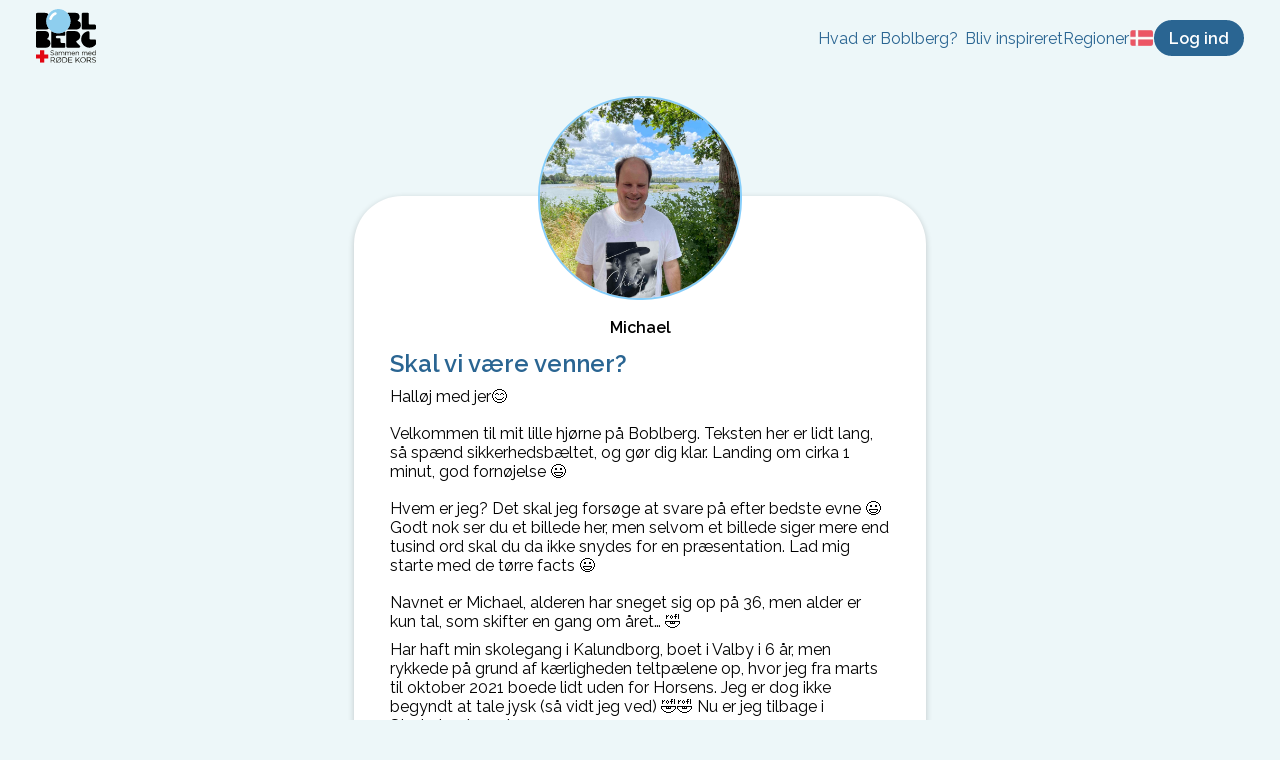

--- FILE ---
content_type: application/javascript; charset=UTF-8
request_url: https://boblberg.dk/_next/static/chunks/621-7bea0f8795ac3cf9.js
body_size: 12928
content:
"use strict";(self.webpackChunk_N_E=self.webpackChunk_N_E||[]).push([[621],{7167:function(e,t,o){const r=o(7294).createContext(void 0);t.Z=r},4423:function(e,t,o){o.d(t,{Z:function(){return i}});var r=o(7294),n=o(7167);function i(){return r.useContext(n.Z)}},621:function(e,t,o){o.d(t,{Z:function(){return Rt}});var r=o(7462),n=o(3366),i=o(7294),l=o(512),a=o(4780),s=o(2996),d=o(8271),u=o(7623),c=o(9766),p=o(6535),m=o(3935),f=o(3703),h=o(4161),v=o(3546),b=o(9336),g=o(5893);const Z=["onChange","maxRows","minRows","style","value"];function x(e){return parseInt(e,10)||0}const y={visibility:"hidden",position:"absolute",overflow:"hidden",height:0,top:0,left:0,transform:"translateZ(0)"};function S(e){return void 0===e||null===e||0===Object.keys(e).length||0===e.outerHeightStyle&&!e.overflow}const w=i.forwardRef((function(e,t){const{onChange:o,maxRows:l,minRows:a=1,style:s,value:d}=e,u=(0,n.Z)(e,Z),{current:c}=i.useRef(null!=d),p=i.useRef(null),w=(0,f.Z)(t,p),C=i.useRef(null),R=i.useRef(0),[P,k]=i.useState({outerHeightStyle:0}),F=i.useCallback((()=>{const t=p.current,o=(0,h.Z)(t).getComputedStyle(t);if("0px"===o.width)return{outerHeightStyle:0};const r=C.current;r.style.width=o.width,r.value=t.value||e.placeholder||"x","\n"===r.value.slice(-1)&&(r.value+=" ");const n=o.boxSizing,i=x(o.paddingBottom)+x(o.paddingTop),s=x(o.borderBottomWidth)+x(o.borderTopWidth),d=r.scrollHeight;r.value="x";const u=r.scrollHeight;let c=d;a&&(c=Math.max(Number(a)*u,c)),l&&(c=Math.min(Number(l)*u,c)),c=Math.max(c,u);return{outerHeightStyle:c+("border-box"===n?i+s:0),overflow:Math.abs(c-d)<=1}}),[l,a,e.placeholder]),I=(e,t)=>{const{outerHeightStyle:o,overflow:r}=t;return R.current<20&&(o>0&&Math.abs((e.outerHeightStyle||0)-o)>1||e.overflow!==r)?(R.current+=1,{overflow:r,outerHeightStyle:o}):e},z=i.useCallback((()=>{const e=F();S(e)||k((t=>I(t,e)))}),[F]);(0,v.Z)((()=>{const e=()=>{R.current=0,(()=>{const e=F();S(e)||m.flushSync((()=>{k((t=>I(t,e)))}))})()};let t;const o=(0,b.Z)(e),r=p.current,n=(0,h.Z)(r);let i;return n.addEventListener("resize",o),"undefined"!==typeof ResizeObserver&&(i=new ResizeObserver(e),i.observe(r)),()=>{o.clear(),cancelAnimationFrame(t),n.removeEventListener("resize",o),i&&i.disconnect()}}),[F]),(0,v.Z)((()=>{z()})),i.useEffect((()=>{R.current=0}),[d]);return(0,g.jsxs)(i.Fragment,{children:[(0,g.jsx)("textarea",(0,r.Z)({value:d,onChange:e=>{R.current=0,c||z(),o&&o(e)},ref:w,rows:a,style:(0,r.Z)({height:P.outerHeightStyle,overflow:P.overflow?"hidden":void 0},s)},u)),(0,g.jsx)("textarea",{"aria-hidden":!0,className:e.className,readOnly:!0,ref:C,tabIndex:-1,style:(0,r.Z)({},y,s,{paddingTop:0,paddingBottom:0})})]})}));var C=o(8442);function R({props:e,states:t,muiFormControl:o}){return t.reduce(((t,r)=>(t[r]=e[r],o&&"undefined"===typeof e[r]&&(t[r]=o[r]),t)),{})}var P=o(7167),k=o(4423),F=o(8216),I=o(1705),z=o(8974),M=o(917);function O(e){const{styles:t,defaultTheme:o={}}=e,r="function"===typeof t?e=>{return t(void 0===(r=e)||null===r||0===Object.keys(r).length?o:e);var r}:t;return(0,g.jsx)(M.xB,{styles:r})}var $=o(9718);var N=function({styles:e,themeId:t,defaultTheme:o={}}){const r=(0,$.Z)(o),n="function"===typeof e?e(t&&r[t]||r):e;return(0,g.jsx)(O,{styles:n})},W=o(3230),B=o(606);var A=function(e){return(0,g.jsx)(N,(0,r.Z)({},e,{defaultTheme:W.Z,themeId:B.Z}))};function j(e){return null!=e&&!(Array.isArray(e)&&0===e.length)}function L(e,t=!1){return e&&(j(e.value)&&""!==e.value||t&&j(e.defaultValue)&&""!==e.defaultValue)}var T=o(1588),E=o(7621);function q(e){return(0,E.ZP)("MuiInputBase",e)}var H=(0,T.Z)("MuiInputBase",["root","formControl","focused","disabled","adornedStart","adornedEnd","error","sizeSmall","multiline","colorSecondary","fullWidth","hiddenLabel","readOnly","input","inputSizeSmall","inputMultiline","inputTypeSearch","inputAdornedStart","inputAdornedEnd","inputHiddenLabel"]);const D=["aria-describedby","autoComplete","autoFocus","className","color","components","componentsProps","defaultValue","disabled","disableInjectingGlobalStyles","endAdornment","error","fullWidth","id","inputComponent","inputProps","inputRef","margin","maxRows","minRows","multiline","name","onBlur","onChange","onClick","onFocus","onKeyDown","onKeyUp","placeholder","readOnly","renderSuffix","rows","size","slotProps","slots","startAdornment","type","value"],V=(e,t)=>{const{ownerState:o}=e;return[t.root,o.formControl&&t.formControl,o.startAdornment&&t.adornedStart,o.endAdornment&&t.adornedEnd,o.error&&t.error,"small"===o.size&&t.sizeSmall,o.multiline&&t.multiline,o.color&&t[`color${(0,F.Z)(o.color)}`],o.fullWidth&&t.fullWidth,o.hiddenLabel&&t.hiddenLabel]},U=(e,t)=>{const{ownerState:o}=e;return[t.input,"small"===o.size&&t.inputSizeSmall,o.multiline&&t.inputMultiline,"search"===o.type&&t.inputTypeSearch,o.startAdornment&&t.inputAdornedStart,o.endAdornment&&t.inputAdornedEnd,o.hiddenLabel&&t.inputHiddenLabel]},K=(0,d.ZP)("div",{name:"MuiInputBase",slot:"Root",overridesResolver:V})((({theme:e,ownerState:t})=>(0,r.Z)({},e.typography.body1,{color:(e.vars||e).palette.text.primary,lineHeight:"1.4375em",boxSizing:"border-box",position:"relative",cursor:"text",display:"inline-flex",alignItems:"center",[`&.${H.disabled}`]:{color:(e.vars||e).palette.text.disabled,cursor:"default"}},t.multiline&&(0,r.Z)({padding:"4px 0 5px"},"small"===t.size&&{paddingTop:1}),t.fullWidth&&{width:"100%"}))),X=(0,d.ZP)("input",{name:"MuiInputBase",slot:"Input",overridesResolver:U})((({theme:e,ownerState:t})=>{const o="light"===e.palette.mode,n=(0,r.Z)({color:"currentColor"},e.vars?{opacity:e.vars.opacity.inputPlaceholder}:{opacity:o?.42:.5},{transition:e.transitions.create("opacity",{duration:e.transitions.duration.shorter})}),i={opacity:"0 !important"},l=e.vars?{opacity:e.vars.opacity.inputPlaceholder}:{opacity:o?.42:.5};return(0,r.Z)({font:"inherit",letterSpacing:"inherit",color:"currentColor",padding:"4px 0 5px",border:0,boxSizing:"content-box",background:"none",height:"1.4375em",margin:0,WebkitTapHighlightColor:"transparent",display:"block",minWidth:0,width:"100%",animationName:"mui-auto-fill-cancel",animationDuration:"10ms","&::-webkit-input-placeholder":n,"&::-moz-placeholder":n,"&:-ms-input-placeholder":n,"&::-ms-input-placeholder":n,"&:focus":{outline:0},"&:invalid":{boxShadow:"none"},"&::-webkit-search-decoration":{WebkitAppearance:"none"},[`label[data-shrink=false] + .${H.formControl} &`]:{"&::-webkit-input-placeholder":i,"&::-moz-placeholder":i,"&:-ms-input-placeholder":i,"&::-ms-input-placeholder":i,"&:focus::-webkit-input-placeholder":l,"&:focus::-moz-placeholder":l,"&:focus:-ms-input-placeholder":l,"&:focus::-ms-input-placeholder":l},[`&.${H.disabled}`]:{opacity:1,WebkitTextFillColor:(e.vars||e).palette.text.disabled},"&:-webkit-autofill":{animationDuration:"5000s",animationName:"mui-auto-fill"}},"small"===t.size&&{paddingTop:1},t.multiline&&{height:"auto",resize:"none",padding:0,paddingTop:0},"search"===t.type&&{MozAppearance:"textfield"})})),_=(0,g.jsx)(A,{styles:{"@keyframes mui-auto-fill":{from:{display:"block"}},"@keyframes mui-auto-fill-cancel":{from:{display:"block"}}}}),G=i.forwardRef((function(e,t){var o;const s=(0,u.Z)({props:e,name:"MuiInputBase"}),{"aria-describedby":d,autoComplete:c,autoFocus:m,className:f,components:h={},componentsProps:v={},defaultValue:b,disabled:Z,disableInjectingGlobalStyles:x,endAdornment:y,fullWidth:S=!1,id:M,inputComponent:O="input",inputProps:$={},inputRef:N,maxRows:W,minRows:B,multiline:A=!1,name:j,onBlur:T,onChange:E,onClick:H,onFocus:V,onKeyDown:U,onKeyUp:G,placeholder:J,readOnly:Q,renderSuffix:Y,rows:ee,slotProps:te={},slots:oe={},startAdornment:re,type:ne="text",value:ie}=s,le=(0,n.Z)(s,D),ae=null!=$.value?$.value:ie,{current:se}=i.useRef(null!=ae),de=i.useRef(),ue=i.useCallback((e=>{0}),[]),ce=(0,I.Z)(de,N,$.ref,ue),[pe,me]=i.useState(!1),fe=(0,k.Z)();const he=R({props:s,muiFormControl:fe,states:["color","disabled","error","hiddenLabel","size","required","filled"]});he.focused=fe?fe.focused:pe,i.useEffect((()=>{!fe&&Z&&pe&&(me(!1),T&&T())}),[fe,Z,pe,T]);const ve=fe&&fe.onFilled,be=fe&&fe.onEmpty,ge=i.useCallback((e=>{L(e)?ve&&ve():be&&be()}),[ve,be]);(0,z.Z)((()=>{se&&ge({value:ae})}),[ae,ge,se]);i.useEffect((()=>{ge(de.current)}),[]);let Ze=O,xe=$;A&&"input"===Ze&&(xe=ee?(0,r.Z)({type:void 0,minRows:ee,maxRows:ee},xe):(0,r.Z)({type:void 0,maxRows:W,minRows:B},xe),Ze=w);i.useEffect((()=>{fe&&fe.setAdornedStart(Boolean(re))}),[fe,re]);const ye=(0,r.Z)({},s,{color:he.color||"primary",disabled:he.disabled,endAdornment:y,error:he.error,focused:he.focused,formControl:fe,fullWidth:S,hiddenLabel:he.hiddenLabel,multiline:A,size:he.size,startAdornment:re,type:ne}),Se=(e=>{const{classes:t,color:o,disabled:r,error:n,endAdornment:i,focused:l,formControl:s,fullWidth:d,hiddenLabel:u,multiline:c,readOnly:p,size:m,startAdornment:f,type:h}=e,v={root:["root",`color${(0,F.Z)(o)}`,r&&"disabled",n&&"error",d&&"fullWidth",l&&"focused",s&&"formControl",m&&"medium"!==m&&`size${(0,F.Z)(m)}`,c&&"multiline",f&&"adornedStart",i&&"adornedEnd",u&&"hiddenLabel",p&&"readOnly"],input:["input",r&&"disabled","search"===h&&"inputTypeSearch",c&&"inputMultiline","small"===m&&"inputSizeSmall",u&&"inputHiddenLabel",f&&"inputAdornedStart",i&&"inputAdornedEnd",p&&"readOnly"]};return(0,a.Z)(v,q,t)})(ye),we=oe.root||h.Root||K,Ce=te.root||v.root||{},Re=oe.input||h.Input||X;return xe=(0,r.Z)({},xe,null!=(o=te.input)?o:v.input),(0,g.jsxs)(i.Fragment,{children:[!x&&_,(0,g.jsxs)(we,(0,r.Z)({},Ce,!(0,C.X)(we)&&{ownerState:(0,r.Z)({},ye,Ce.ownerState)},{ref:t,onClick:e=>{de.current&&e.currentTarget===e.target&&de.current.focus(),H&&H(e)}},le,{className:(0,l.Z)(Se.root,Ce.className,f,Q&&"MuiInputBase-readOnly"),children:[re,(0,g.jsx)(P.Z.Provider,{value:null,children:(0,g.jsx)(Re,(0,r.Z)({ownerState:ye,"aria-invalid":he.error,"aria-describedby":d,autoComplete:c,autoFocus:m,defaultValue:b,disabled:he.disabled,id:M,onAnimationStart:e=>{ge("mui-auto-fill-cancel"===e.animationName?de.current:{value:"x"})},name:j,placeholder:J,readOnly:Q,required:he.required,rows:ee,value:ae,onKeyDown:U,onKeyUp:G,type:ne},xe,!(0,C.X)(Re)&&{as:Ze,ownerState:(0,r.Z)({},ye,xe.ownerState)},{ref:ce,className:(0,l.Z)(Se.input,xe.className,Q&&"MuiInputBase-readOnly"),onBlur:e=>{T&&T(e),$.onBlur&&$.onBlur(e),fe&&fe.onBlur?fe.onBlur(e):me(!1)},onChange:(e,...t)=>{if(!se){const t=e.target||de.current;if(null==t)throw new Error((0,p.Z)(1));ge({value:t.value})}$.onChange&&$.onChange(e,...t),E&&E(e,...t)},onFocus:e=>{he.disabled?e.stopPropagation():(V&&V(e),$.onFocus&&$.onFocus(e),fe&&fe.onFocus?fe.onFocus(e):me(!0))}}))}),y,Y?Y((0,r.Z)({},he,{startAdornment:re})):null]}))]})}));var J=G;function Q(e){return(0,E.ZP)("MuiInput",e)}var Y=(0,r.Z)({},H,(0,T.Z)("MuiInput",["root","underline","input"]));const ee=["disableUnderline","components","componentsProps","fullWidth","inputComponent","multiline","slotProps","slots","type"],te=(0,d.ZP)(K,{shouldForwardProp:e=>(0,d.FO)(e)||"classes"===e,name:"MuiInput",slot:"Root",overridesResolver:(e,t)=>{const{ownerState:o}=e;return[...V(e,t),!o.disableUnderline&&t.underline]}})((({theme:e,ownerState:t})=>{let o="light"===e.palette.mode?"rgba(0, 0, 0, 0.42)":"rgba(255, 255, 255, 0.7)";return e.vars&&(o=`rgba(${e.vars.palette.common.onBackgroundChannel} / ${e.vars.opacity.inputUnderline})`),(0,r.Z)({position:"relative"},t.formControl&&{"label + &":{marginTop:16}},!t.disableUnderline&&{"&::after":{borderBottom:`2px solid ${(e.vars||e).palette[t.color].main}`,left:0,bottom:0,content:'""',position:"absolute",right:0,transform:"scaleX(0)",transition:e.transitions.create("transform",{duration:e.transitions.duration.shorter,easing:e.transitions.easing.easeOut}),pointerEvents:"none"},[`&.${Y.focused}:after`]:{transform:"scaleX(1) translateX(0)"},[`&.${Y.error}`]:{"&::before, &::after":{borderBottomColor:(e.vars||e).palette.error.main}},"&::before":{borderBottom:`1px solid ${o}`,left:0,bottom:0,content:'"\\00a0"',position:"absolute",right:0,transition:e.transitions.create("border-bottom-color",{duration:e.transitions.duration.shorter}),pointerEvents:"none"},[`&:hover:not(.${Y.disabled}, .${Y.error}):before`]:{borderBottom:`2px solid ${(e.vars||e).palette.text.primary}`,"@media (hover: none)":{borderBottom:`1px solid ${o}`}},[`&.${Y.disabled}:before`]:{borderBottomStyle:"dotted"}})})),oe=(0,d.ZP)(X,{name:"MuiInput",slot:"Input",overridesResolver:U})({}),re=i.forwardRef((function(e,t){var o,i,l,s;const d=(0,u.Z)({props:e,name:"MuiInput"}),{disableUnderline:p,components:m={},componentsProps:f,fullWidth:h=!1,inputComponent:v="input",multiline:b=!1,slotProps:Z,slots:x={},type:y="text"}=d,S=(0,n.Z)(d,ee),w=(e=>{const{classes:t,disableUnderline:o}=e,n={root:["root",!o&&"underline"],input:["input"]},i=(0,a.Z)(n,Q,t);return(0,r.Z)({},t,i)})(d),C={root:{ownerState:{disableUnderline:p}}},R=(null!=Z?Z:f)?(0,c.Z)(null!=Z?Z:f,C):C,P=null!=(o=null!=(i=x.root)?i:m.Root)?o:te,k=null!=(l=null!=(s=x.input)?s:m.Input)?l:oe;return(0,g.jsx)(J,(0,r.Z)({slots:{root:P,input:k},slotProps:R,fullWidth:h,inputComponent:v,multiline:b,ref:t,type:y},S,{classes:w}))}));re.muiName="Input";var ne=re;function ie(e){return(0,E.ZP)("MuiFilledInput",e)}var le=(0,r.Z)({},H,(0,T.Z)("MuiFilledInput",["root","underline","input"]));const ae=["disableUnderline","components","componentsProps","fullWidth","hiddenLabel","inputComponent","multiline","slotProps","slots","type"],se=(0,d.ZP)(K,{shouldForwardProp:e=>(0,d.FO)(e)||"classes"===e,name:"MuiFilledInput",slot:"Root",overridesResolver:(e,t)=>{const{ownerState:o}=e;return[...V(e,t),!o.disableUnderline&&t.underline]}})((({theme:e,ownerState:t})=>{var o;const n="light"===e.palette.mode,i=n?"rgba(0, 0, 0, 0.42)":"rgba(255, 255, 255, 0.7)",l=n?"rgba(0, 0, 0, 0.06)":"rgba(255, 255, 255, 0.09)",a=n?"rgba(0, 0, 0, 0.09)":"rgba(255, 255, 255, 0.13)",s=n?"rgba(0, 0, 0, 0.12)":"rgba(255, 255, 255, 0.12)";return(0,r.Z)({position:"relative",backgroundColor:e.vars?e.vars.palette.FilledInput.bg:l,borderTopLeftRadius:(e.vars||e).shape.borderRadius,borderTopRightRadius:(e.vars||e).shape.borderRadius,transition:e.transitions.create("background-color",{duration:e.transitions.duration.shorter,easing:e.transitions.easing.easeOut}),"&:hover":{backgroundColor:e.vars?e.vars.palette.FilledInput.hoverBg:a,"@media (hover: none)":{backgroundColor:e.vars?e.vars.palette.FilledInput.bg:l}},[`&.${le.focused}`]:{backgroundColor:e.vars?e.vars.palette.FilledInput.bg:l},[`&.${le.disabled}`]:{backgroundColor:e.vars?e.vars.palette.FilledInput.disabledBg:s}},!t.disableUnderline&&{"&::after":{borderBottom:`2px solid ${null==(o=(e.vars||e).palette[t.color||"primary"])?void 0:o.main}`,left:0,bottom:0,content:'""',position:"absolute",right:0,transform:"scaleX(0)",transition:e.transitions.create("transform",{duration:e.transitions.duration.shorter,easing:e.transitions.easing.easeOut}),pointerEvents:"none"},[`&.${le.focused}:after`]:{transform:"scaleX(1) translateX(0)"},[`&.${le.error}`]:{"&::before, &::after":{borderBottomColor:(e.vars||e).palette.error.main}},"&::before":{borderBottom:`1px solid ${e.vars?`rgba(${e.vars.palette.common.onBackgroundChannel} / ${e.vars.opacity.inputUnderline})`:i}`,left:0,bottom:0,content:'"\\00a0"',position:"absolute",right:0,transition:e.transitions.create("border-bottom-color",{duration:e.transitions.duration.shorter}),pointerEvents:"none"},[`&:hover:not(.${le.disabled}, .${le.error}):before`]:{borderBottom:`1px solid ${(e.vars||e).palette.text.primary}`},[`&.${le.disabled}:before`]:{borderBottomStyle:"dotted"}},t.startAdornment&&{paddingLeft:12},t.endAdornment&&{paddingRight:12},t.multiline&&(0,r.Z)({padding:"25px 12px 8px"},"small"===t.size&&{paddingTop:21,paddingBottom:4},t.hiddenLabel&&{paddingTop:16,paddingBottom:17},t.hiddenLabel&&"small"===t.size&&{paddingTop:8,paddingBottom:9}))})),de=(0,d.ZP)(X,{name:"MuiFilledInput",slot:"Input",overridesResolver:U})((({theme:e,ownerState:t})=>(0,r.Z)({paddingTop:25,paddingRight:12,paddingBottom:8,paddingLeft:12},!e.vars&&{"&:-webkit-autofill":{WebkitBoxShadow:"light"===e.palette.mode?null:"0 0 0 100px #266798 inset",WebkitTextFillColor:"light"===e.palette.mode?null:"#fff",caretColor:"light"===e.palette.mode?null:"#fff",borderTopLeftRadius:"inherit",borderTopRightRadius:"inherit"}},e.vars&&{"&:-webkit-autofill":{borderTopLeftRadius:"inherit",borderTopRightRadius:"inherit"},[e.getColorSchemeSelector("dark")]:{"&:-webkit-autofill":{WebkitBoxShadow:"0 0 0 100px #266798 inset",WebkitTextFillColor:"#fff",caretColor:"#fff"}}},"small"===t.size&&{paddingTop:21,paddingBottom:4},t.hiddenLabel&&{paddingTop:16,paddingBottom:17},t.startAdornment&&{paddingLeft:0},t.endAdornment&&{paddingRight:0},t.hiddenLabel&&"small"===t.size&&{paddingTop:8,paddingBottom:9},t.multiline&&{paddingTop:0,paddingBottom:0,paddingLeft:0,paddingRight:0}))),ue=i.forwardRef((function(e,t){var o,i,l,s;const d=(0,u.Z)({props:e,name:"MuiFilledInput"}),{components:p={},componentsProps:m,fullWidth:f=!1,inputComponent:h="input",multiline:v=!1,slotProps:b,slots:Z={},type:x="text"}=d,y=(0,n.Z)(d,ae),S=(0,r.Z)({},d,{fullWidth:f,inputComponent:h,multiline:v,type:x}),w=(e=>{const{classes:t,disableUnderline:o}=e,n={root:["root",!o&&"underline"],input:["input"]},i=(0,a.Z)(n,ie,t);return(0,r.Z)({},t,i)})(d),C={root:{ownerState:S},input:{ownerState:S}},R=(null!=b?b:m)?(0,c.Z)(C,null!=b?b:m):C,P=null!=(o=null!=(i=Z.root)?i:p.Root)?o:se,k=null!=(l=null!=(s=Z.input)?s:p.Input)?l:de;return(0,g.jsx)(J,(0,r.Z)({slots:{root:P,input:k},componentsProps:R,fullWidth:f,inputComponent:h,multiline:v,ref:t,type:x},y,{classes:w}))}));ue.muiName="Input";var ce,pe=ue;const me=["children","classes","className","label","notched"],fe=(0,d.ZP)("fieldset",{shouldForwardProp:d.FO})({textAlign:"left",position:"absolute",bottom:0,right:0,top:-5,left:0,margin:0,padding:"0 8px",pointerEvents:"none",borderRadius:"inherit",borderStyle:"solid",borderWidth:1,overflow:"hidden",minWidth:"0%"}),he=(0,d.ZP)("legend",{shouldForwardProp:d.FO})((({ownerState:e,theme:t})=>(0,r.Z)({float:"unset",width:"auto",overflow:"hidden"},!e.withLabel&&{padding:0,lineHeight:"11px",transition:t.transitions.create("width",{duration:150,easing:t.transitions.easing.easeOut})},e.withLabel&&(0,r.Z)({display:"block",padding:0,height:11,fontSize:"0.75em",visibility:"hidden",maxWidth:.01,transition:t.transitions.create("max-width",{duration:50,easing:t.transitions.easing.easeOut}),whiteSpace:"nowrap","& > span":{paddingLeft:5,paddingRight:5,display:"inline-block",opacity:0,visibility:"visible"}},e.notched&&{maxWidth:"100%",transition:t.transitions.create("max-width",{duration:100,easing:t.transitions.easing.easeOut,delay:50})}))));function ve(e){return(0,E.ZP)("MuiOutlinedInput",e)}var be=(0,r.Z)({},H,(0,T.Z)("MuiOutlinedInput",["root","notchedOutline","input"]));const ge=["components","fullWidth","inputComponent","label","multiline","notched","slots","type"],Ze=(0,d.ZP)(K,{shouldForwardProp:e=>(0,d.FO)(e)||"classes"===e,name:"MuiOutlinedInput",slot:"Root",overridesResolver:V})((({theme:e,ownerState:t})=>{const o="light"===e.palette.mode?"rgba(0, 0, 0, 0.23)":"rgba(255, 255, 255, 0.23)";return(0,r.Z)({position:"relative",borderRadius:(e.vars||e).shape.borderRadius,[`&:hover .${be.notchedOutline}`]:{borderColor:(e.vars||e).palette.text.primary},"@media (hover: none)":{[`&:hover .${be.notchedOutline}`]:{borderColor:e.vars?`rgba(${e.vars.palette.common.onBackgroundChannel} / 0.23)`:o}},[`&.${be.focused} .${be.notchedOutline}`]:{borderColor:(e.vars||e).palette[t.color].main,borderWidth:2},[`&.${be.error} .${be.notchedOutline}`]:{borderColor:(e.vars||e).palette.error.main},[`&.${be.disabled} .${be.notchedOutline}`]:{borderColor:(e.vars||e).palette.action.disabled}},t.startAdornment&&{paddingLeft:14},t.endAdornment&&{paddingRight:14},t.multiline&&(0,r.Z)({padding:"16.5px 14px"},"small"===t.size&&{padding:"8.5px 14px"}))})),xe=(0,d.ZP)((function(e){const{className:t,label:o,notched:i}=e,l=(0,n.Z)(e,me),a=null!=o&&""!==o,s=(0,r.Z)({},e,{notched:i,withLabel:a});return(0,g.jsx)(fe,(0,r.Z)({"aria-hidden":!0,className:t,ownerState:s},l,{children:(0,g.jsx)(he,{ownerState:s,children:a?(0,g.jsx)("span",{children:o}):ce||(ce=(0,g.jsx)("span",{className:"notranslate",children:"\u200b"}))})}))}),{name:"MuiOutlinedInput",slot:"NotchedOutline",overridesResolver:(e,t)=>t.notchedOutline})((({theme:e})=>{const t="light"===e.palette.mode?"rgba(0, 0, 0, 0.23)":"rgba(255, 255, 255, 0.23)";return{borderColor:e.vars?`rgba(${e.vars.palette.common.onBackgroundChannel} / 0.23)`:t}})),ye=(0,d.ZP)(X,{name:"MuiOutlinedInput",slot:"Input",overridesResolver:U})((({theme:e,ownerState:t})=>(0,r.Z)({padding:"16.5px 14px"},!e.vars&&{"&:-webkit-autofill":{WebkitBoxShadow:"light"===e.palette.mode?null:"0 0 0 100px #266798 inset",WebkitTextFillColor:"light"===e.palette.mode?null:"#fff",caretColor:"light"===e.palette.mode?null:"#fff",borderRadius:"inherit"}},e.vars&&{"&:-webkit-autofill":{borderRadius:"inherit"},[e.getColorSchemeSelector("dark")]:{"&:-webkit-autofill":{WebkitBoxShadow:"0 0 0 100px #266798 inset",WebkitTextFillColor:"#fff",caretColor:"#fff"}}},"small"===t.size&&{padding:"8.5px 14px"},t.multiline&&{padding:0},t.startAdornment&&{paddingLeft:0},t.endAdornment&&{paddingRight:0}))),Se=i.forwardRef((function(e,t){var o,l,s,d,c;const p=(0,u.Z)({props:e,name:"MuiOutlinedInput"}),{components:m={},fullWidth:f=!1,inputComponent:h="input",label:v,multiline:b=!1,notched:Z,slots:x={},type:y="text"}=p,S=(0,n.Z)(p,ge),w=(e=>{const{classes:t}=e,o=(0,a.Z)({root:["root"],notchedOutline:["notchedOutline"],input:["input"]},ve,t);return(0,r.Z)({},t,o)})(p),C=(0,k.Z)(),P=R({props:p,muiFormControl:C,states:["color","disabled","error","focused","hiddenLabel","size","required"]}),F=(0,r.Z)({},p,{color:P.color||"primary",disabled:P.disabled,error:P.error,focused:P.focused,formControl:C,fullWidth:f,hiddenLabel:P.hiddenLabel,multiline:b,size:P.size,type:y}),I=null!=(o=null!=(l=x.root)?l:m.Root)?o:Ze,z=null!=(s=null!=(d=x.input)?d:m.Input)?s:ye;return(0,g.jsx)(J,(0,r.Z)({slots:{root:I,input:z},renderSuffix:e=>(0,g.jsx)(xe,{ownerState:F,className:w.notchedOutline,label:null!=v&&""!==v&&P.required?c||(c=(0,g.jsxs)(i.Fragment,{children:[v,"\u2009","*"]})):v,notched:"undefined"!==typeof Z?Z:Boolean(e.startAdornment||e.filled||e.focused)}),fullWidth:f,inputComponent:h,multiline:b,ref:t,type:y},S,{classes:(0,r.Z)({},w,{notchedOutline:null})}))}));Se.muiName="Input";var we=Se;function Ce(e){return(0,E.ZP)("MuiFormLabel",e)}var Re=(0,T.Z)("MuiFormLabel",["root","colorSecondary","focused","disabled","error","filled","required","asterisk"]);const Pe=["children","className","color","component","disabled","error","filled","focused","required"],ke=(0,d.ZP)("label",{name:"MuiFormLabel",slot:"Root",overridesResolver:({ownerState:e},t)=>(0,r.Z)({},t.root,"secondary"===e.color&&t.colorSecondary,e.filled&&t.filled)})((({theme:e,ownerState:t})=>(0,r.Z)({color:(e.vars||e).palette.text.secondary},e.typography.body1,{lineHeight:"1.4375em",padding:0,position:"relative",[`&.${Re.focused}`]:{color:(e.vars||e).palette[t.color].main},[`&.${Re.disabled}`]:{color:(e.vars||e).palette.text.disabled},[`&.${Re.error}`]:{color:(e.vars||e).palette.error.main}}))),Fe=(0,d.ZP)("span",{name:"MuiFormLabel",slot:"Asterisk",overridesResolver:(e,t)=>t.asterisk})((({theme:e})=>({[`&.${Re.error}`]:{color:(e.vars||e).palette.error.main}})));var Ie=i.forwardRef((function(e,t){const o=(0,u.Z)({props:e,name:"MuiFormLabel"}),{children:i,className:s,component:d="label"}=o,c=(0,n.Z)(o,Pe),p=R({props:o,muiFormControl:(0,k.Z)(),states:["color","required","focused","disabled","error","filled"]}),m=(0,r.Z)({},o,{color:p.color||"primary",component:d,disabled:p.disabled,error:p.error,filled:p.filled,focused:p.focused,required:p.required}),f=(e=>{const{classes:t,color:o,focused:r,disabled:n,error:i,filled:l,required:s}=e,d={root:["root",`color${(0,F.Z)(o)}`,n&&"disabled",i&&"error",l&&"filled",r&&"focused",s&&"required"],asterisk:["asterisk",i&&"error"]};return(0,a.Z)(d,Ce,t)})(m);return(0,g.jsxs)(ke,(0,r.Z)({as:d,ownerState:m,className:(0,l.Z)(f.root,s),ref:t},c,{children:[i,p.required&&(0,g.jsxs)(Fe,{ownerState:m,"aria-hidden":!0,className:f.asterisk,children:["\u2009","*"]})]}))}));function ze(e){return(0,E.ZP)("MuiInputLabel",e)}(0,T.Z)("MuiInputLabel",["root","focused","disabled","error","required","asterisk","formControl","sizeSmall","shrink","animated","standard","filled","outlined"]);const Me=["disableAnimation","margin","shrink","variant","className"],Oe=(0,d.ZP)(Ie,{shouldForwardProp:e=>(0,d.FO)(e)||"classes"===e,name:"MuiInputLabel",slot:"Root",overridesResolver:(e,t)=>{const{ownerState:o}=e;return[{[`& .${Re.asterisk}`]:t.asterisk},t.root,o.formControl&&t.formControl,"small"===o.size&&t.sizeSmall,o.shrink&&t.shrink,!o.disableAnimation&&t.animated,o.focused&&t.focused,t[o.variant]]}})((({theme:e,ownerState:t})=>(0,r.Z)({display:"block",transformOrigin:"top left",whiteSpace:"nowrap",overflow:"hidden",textOverflow:"ellipsis",maxWidth:"100%"},t.formControl&&{position:"absolute",left:0,top:0,transform:"translate(0, 20px) scale(1)"},"small"===t.size&&{transform:"translate(0, 17px) scale(1)"},t.shrink&&{transform:"translate(0, -1.5px) scale(0.75)",transformOrigin:"top left",maxWidth:"133%"},!t.disableAnimation&&{transition:e.transitions.create(["color","transform","max-width"],{duration:e.transitions.duration.shorter,easing:e.transitions.easing.easeOut})},"filled"===t.variant&&(0,r.Z)({zIndex:1,pointerEvents:"none",transform:"translate(12px, 16px) scale(1)",maxWidth:"calc(100% - 24px)"},"small"===t.size&&{transform:"translate(12px, 13px) scale(1)"},t.shrink&&(0,r.Z)({userSelect:"none",pointerEvents:"auto",transform:"translate(12px, 7px) scale(0.75)",maxWidth:"calc(133% - 24px)"},"small"===t.size&&{transform:"translate(12px, 4px) scale(0.75)"})),"outlined"===t.variant&&(0,r.Z)({zIndex:1,pointerEvents:"none",transform:"translate(14px, 16px) scale(1)",maxWidth:"calc(100% - 24px)"},"small"===t.size&&{transform:"translate(14px, 9px) scale(1)"},t.shrink&&{userSelect:"none",pointerEvents:"auto",maxWidth:"calc(133% - 32px)",transform:"translate(14px, -9px) scale(0.75)"}))));var $e=i.forwardRef((function(e,t){const o=(0,u.Z)({name:"MuiInputLabel",props:e}),{disableAnimation:i=!1,shrink:s,className:d}=o,c=(0,n.Z)(o,Me),p=(0,k.Z)();let m=s;"undefined"===typeof m&&p&&(m=p.filled||p.focused||p.adornedStart);const f=R({props:o,muiFormControl:p,states:["size","variant","required","focused"]}),h=(0,r.Z)({},o,{disableAnimation:i,formControl:p,shrink:m,size:f.size,variant:f.variant,required:f.required,focused:f.focused}),v=(e=>{const{classes:t,formControl:o,size:n,shrink:i,disableAnimation:l,variant:s,required:d}=e,u={root:["root",o&&"formControl",!l&&"animated",i&&"shrink",n&&"normal"!==n&&`size${(0,F.Z)(n)}`,s],asterisk:[d&&"asterisk"]},c=(0,a.Z)(u,ze,t);return(0,r.Z)({},t,c)})(h);return(0,g.jsx)(Oe,(0,r.Z)({"data-shrink":m,ownerState:h,ref:t,className:(0,l.Z)(v.root,d)},c,{classes:v}))}));var Ne=function(e,t){var o,r;return i.isValidElement(e)&&-1!==t.indexOf(null!=(o=e.type.muiName)?o:null==(r=e.type)||null==(r=r._payload)||null==(r=r.value)?void 0:r.muiName)};function We(e){return(0,E.ZP)("MuiFormControl",e)}(0,T.Z)("MuiFormControl",["root","marginNone","marginNormal","marginDense","fullWidth","disabled"]);const Be=["children","className","color","component","disabled","error","focused","fullWidth","hiddenLabel","margin","required","size","variant"],Ae=(0,d.ZP)("div",{name:"MuiFormControl",slot:"Root",overridesResolver:({ownerState:e},t)=>(0,r.Z)({},t.root,t[`margin${(0,F.Z)(e.margin)}`],e.fullWidth&&t.fullWidth)})((({ownerState:e})=>(0,r.Z)({display:"inline-flex",flexDirection:"column",position:"relative",minWidth:0,padding:0,margin:0,border:0,verticalAlign:"top"},"normal"===e.margin&&{marginTop:16,marginBottom:8},"dense"===e.margin&&{marginTop:8,marginBottom:4},e.fullWidth&&{width:"100%"})));var je=i.forwardRef((function(e,t){const o=(0,u.Z)({props:e,name:"MuiFormControl"}),{children:s,className:d,color:c="primary",component:p="div",disabled:m=!1,error:f=!1,focused:h,fullWidth:v=!1,hiddenLabel:b=!1,margin:Z="none",required:x=!1,size:y="medium",variant:S="outlined"}=o,w=(0,n.Z)(o,Be),C=(0,r.Z)({},o,{color:c,component:p,disabled:m,error:f,fullWidth:v,hiddenLabel:b,margin:Z,required:x,size:y,variant:S}),R=(e=>{const{classes:t,margin:o,fullWidth:r}=e,n={root:["root","none"!==o&&`margin${(0,F.Z)(o)}`,r&&"fullWidth"]};return(0,a.Z)(n,We,t)})(C),[k,I]=i.useState((()=>{let e=!1;return s&&i.Children.forEach(s,(t=>{if(!Ne(t,["Input","Select"]))return;const o=Ne(t,["Select"])?t.props.input:t;o&&o.props.startAdornment&&(e=!0)})),e})),[z,M]=i.useState((()=>{let e=!1;return s&&i.Children.forEach(s,(t=>{Ne(t,["Input","Select"])&&(L(t.props,!0)||L(t.props.inputProps,!0))&&(e=!0)})),e})),[O,$]=i.useState(!1);m&&O&&$(!1);const N=void 0===h||m?O:h;let W;const B=i.useMemo((()=>({adornedStart:k,setAdornedStart:I,color:c,disabled:m,error:f,filled:z,focused:N,fullWidth:v,hiddenLabel:b,size:y,onBlur:()=>{$(!1)},onEmpty:()=>{M(!1)},onFilled:()=>{M(!0)},onFocus:()=>{$(!0)},registerEffect:W,required:x,variant:S})),[k,c,m,f,z,N,v,b,W,x,y,S]);return(0,g.jsx)(P.Z.Provider,{value:B,children:(0,g.jsx)(Ae,(0,r.Z)({as:p,ownerState:C,className:(0,l.Z)(R.root,d),ref:t},w,{children:s}))})}));function Le(e){return(0,E.ZP)("MuiFormHelperText",e)}var Te,Ee=(0,T.Z)("MuiFormHelperText",["root","error","disabled","sizeSmall","sizeMedium","contained","focused","filled","required"]);const qe=["children","className","component","disabled","error","filled","focused","margin","required","variant"],He=(0,d.ZP)("p",{name:"MuiFormHelperText",slot:"Root",overridesResolver:(e,t)=>{const{ownerState:o}=e;return[t.root,o.size&&t[`size${(0,F.Z)(o.size)}`],o.contained&&t.contained,o.filled&&t.filled]}})((({theme:e,ownerState:t})=>(0,r.Z)({color:(e.vars||e).palette.text.secondary},e.typography.caption,{textAlign:"left",marginTop:3,marginRight:0,marginBottom:0,marginLeft:0,[`&.${Ee.disabled}`]:{color:(e.vars||e).palette.text.disabled},[`&.${Ee.error}`]:{color:(e.vars||e).palette.error.main}},"small"===t.size&&{marginTop:4},t.contained&&{marginLeft:14,marginRight:14})));var De=i.forwardRef((function(e,t){const o=(0,u.Z)({props:e,name:"MuiFormHelperText"}),{children:i,className:s,component:d="p"}=o,c=(0,n.Z)(o,qe),p=R({props:o,muiFormControl:(0,k.Z)(),states:["variant","size","disabled","error","filled","focused","required"]}),m=(0,r.Z)({},o,{component:d,contained:"filled"===p.variant||"outlined"===p.variant,variant:p.variant,size:p.size,disabled:p.disabled,error:p.error,filled:p.filled,focused:p.focused,required:p.required}),f=(e=>{const{classes:t,contained:o,size:r,disabled:n,error:i,filled:l,focused:s,required:d}=e,u={root:["root",n&&"disabled",i&&"error",r&&`size${(0,F.Z)(r)}`,o&&"contained",s&&"focused",l&&"filled",d&&"required"]};return(0,a.Z)(u,Le,t)})(m);return(0,g.jsx)(He,(0,r.Z)({as:d,ownerState:m,className:(0,l.Z)(f.root,s),ref:t},c,{children:" "===i?Te||(Te=(0,g.jsx)("span",{className:"notranslate",children:"\u200b"})):i}))})),Ve=(o(6607),o(8038)),Ue=o(7832);function Ke(e){return(0,E.ZP)("MuiNativeSelect",e)}var Xe=(0,T.Z)("MuiNativeSelect",["root","select","multiple","filled","outlined","standard","disabled","icon","iconOpen","iconFilled","iconOutlined","iconStandard","nativeInput","error"]);const _e=["className","disabled","error","IconComponent","inputRef","variant"],Ge=({ownerState:e,theme:t})=>(0,r.Z)({MozAppearance:"none",WebkitAppearance:"none",userSelect:"none",borderRadius:0,cursor:"pointer","&:focus":(0,r.Z)({},t.vars?{backgroundColor:`rgba(${t.vars.palette.common.onBackgroundChannel} / 0.05)`}:{backgroundColor:"light"===t.palette.mode?"rgba(0, 0, 0, 0.05)":"rgba(255, 255, 255, 0.05)"},{borderRadius:0}),"&::-ms-expand":{display:"none"},[`&.${Xe.disabled}`]:{cursor:"default"},"&[multiple]":{height:"auto"},"&:not([multiple]) option, &:not([multiple]) optgroup":{backgroundColor:(t.vars||t).palette.background.paper},"&&&":{paddingRight:24,minWidth:16}},"filled"===e.variant&&{"&&&":{paddingRight:32}},"outlined"===e.variant&&{borderRadius:(t.vars||t).shape.borderRadius,"&:focus":{borderRadius:(t.vars||t).shape.borderRadius},"&&&":{paddingRight:32}}),Je=(0,d.ZP)("select",{name:"MuiNativeSelect",slot:"Select",shouldForwardProp:d.FO,overridesResolver:(e,t)=>{const{ownerState:o}=e;return[t.select,t[o.variant],o.error&&t.error,{[`&.${Xe.multiple}`]:t.multiple}]}})(Ge),Qe=({ownerState:e,theme:t})=>(0,r.Z)({position:"absolute",right:0,top:"calc(50% - .5em)",pointerEvents:"none",color:(t.vars||t).palette.action.active,[`&.${Xe.disabled}`]:{color:(t.vars||t).palette.action.disabled}},e.open&&{transform:"rotate(180deg)"},"filled"===e.variant&&{right:7},"outlined"===e.variant&&{right:7}),Ye=(0,d.ZP)("svg",{name:"MuiNativeSelect",slot:"Icon",overridesResolver:(e,t)=>{const{ownerState:o}=e;return[t.icon,o.variant&&t[`icon${(0,F.Z)(o.variant)}`],o.open&&t.iconOpen]}})(Qe);var et=i.forwardRef((function(e,t){const{className:o,disabled:s,error:d,IconComponent:u,inputRef:c,variant:p="standard"}=e,m=(0,n.Z)(e,_e),f=(0,r.Z)({},e,{disabled:s,variant:p,error:d}),h=(e=>{const{classes:t,variant:o,disabled:r,multiple:n,open:i,error:l}=e,s={select:["select",o,r&&"disabled",n&&"multiple",l&&"error"],icon:["icon",`icon${(0,F.Z)(o)}`,i&&"iconOpen",r&&"disabled"]};return(0,a.Z)(s,Ke,t)})(f);return(0,g.jsxs)(i.Fragment,{children:[(0,g.jsx)(Je,(0,r.Z)({ownerState:f,className:(0,l.Z)(h.select,o),disabled:s,ref:c||t},m)),e.multiple?null:(0,g.jsx)(Ye,{as:u,ownerState:f,className:h.icon})]})})),tt=o(2021);function ot(e){return(0,E.ZP)("MuiSelect",e)}var rt,nt=(0,T.Z)("MuiSelect",["root","select","multiple","filled","outlined","standard","disabled","focused","icon","iconOpen","iconFilled","iconOutlined","iconStandard","nativeInput","error"]);const it=["aria-describedby","aria-label","autoFocus","autoWidth","children","className","defaultOpen","defaultValue","disabled","displayEmpty","error","IconComponent","inputRef","labelId","MenuProps","multiple","name","onBlur","onChange","onClose","onFocus","onOpen","open","readOnly","renderValue","SelectDisplayProps","tabIndex","type","value","variant"],lt=(0,d.ZP)("div",{name:"MuiSelect",slot:"Select",overridesResolver:(e,t)=>{const{ownerState:o}=e;return[{[`&.${nt.select}`]:t.select},{[`&.${nt.select}`]:t[o.variant]},{[`&.${nt.error}`]:t.error},{[`&.${nt.multiple}`]:t.multiple}]}})(Ge,{[`&.${nt.select}`]:{height:"auto",minHeight:"1.4375em",textOverflow:"ellipsis",whiteSpace:"nowrap",overflow:"hidden"}}),at=(0,d.ZP)("svg",{name:"MuiSelect",slot:"Icon",overridesResolver:(e,t)=>{const{ownerState:o}=e;return[t.icon,o.variant&&t[`icon${(0,F.Z)(o.variant)}`],o.open&&t.iconOpen]}})(Qe),st=(0,d.ZP)("input",{shouldForwardProp:e=>(0,d.Dz)(e)&&"classes"!==e,name:"MuiSelect",slot:"NativeInput",overridesResolver:(e,t)=>t.nativeInput})({bottom:0,left:0,position:"absolute",opacity:0,pointerEvents:"none",width:"100%",boxSizing:"border-box"});function dt(e,t){return"object"===typeof t&&null!==t?e===t:String(e)===String(t)}function ut(e){return null==e||"string"===typeof e&&!e.trim()}var ct=i.forwardRef((function(e,t){var o;const{"aria-describedby":d,"aria-label":u,autoFocus:c,autoWidth:m,children:f,className:h,defaultOpen:v,defaultValue:b,disabled:Z,displayEmpty:x,error:y=!1,IconComponent:S,inputRef:w,labelId:C,MenuProps:R={},multiple:P,name:k,onBlur:z,onChange:M,onClose:O,onFocus:$,onOpen:N,open:W,readOnly:B,renderValue:A,SelectDisplayProps:j={},tabIndex:T,value:E,variant:q="standard"}=e,H=(0,n.Z)(e,it),[D,V]=(0,tt.Z)({controlled:E,default:b,name:"Select"}),[U,K]=(0,tt.Z)({controlled:W,default:v,name:"Select"}),X=i.useRef(null),_=i.useRef(null),[G,J]=i.useState(null),{current:Q}=i.useRef(null!=W),[Y,ee]=i.useState(),te=(0,I.Z)(t,w),oe=i.useCallback((e=>{_.current=e,e&&J(e)}),[]),re=null==G?void 0:G.parentNode;i.useImperativeHandle(te,(()=>({focus:()=>{_.current.focus()},node:X.current,value:D})),[D]),i.useEffect((()=>{v&&U&&G&&!Q&&(ee(m?null:re.clientWidth),_.current.focus())}),[G,m]),i.useEffect((()=>{c&&_.current.focus()}),[c]),i.useEffect((()=>{if(!C)return;const e=(0,Ve.Z)(_.current).getElementById(C);if(e){const t=()=>{getSelection().isCollapsed&&_.current.focus()};return e.addEventListener("click",t),()=>{e.removeEventListener("click",t)}}}),[C]);const ne=(e,t)=>{e?N&&N(t):O&&O(t),Q||(ee(m?null:re.clientWidth),K(e))},ie=i.Children.toArray(f),le=e=>t=>{let o;if(t.currentTarget.hasAttribute("tabindex")){if(P){o=Array.isArray(D)?D.slice():[];const t=D.indexOf(e.props.value);-1===t?o.push(e.props.value):o.splice(t,1)}else o=e.props.value;if(e.props.onClick&&e.props.onClick(t),D!==o&&(V(o),M)){const r=t.nativeEvent||t,n=new r.constructor(r.type,r);Object.defineProperty(n,"target",{writable:!0,value:{value:o,name:k}}),M(n,e)}P||ne(!1,t)}},ae=null!==G&&U;let se,de;delete H["aria-invalid"];const ue=[];let ce=!1,pe=!1;(L({value:D})||x)&&(A?se=A(D):ce=!0);const me=ie.map((e=>{if(!i.isValidElement(e))return null;let t;if(P){if(!Array.isArray(D))throw new Error((0,p.Z)(2));t=D.some((t=>dt(t,e.props.value))),t&&ce&&ue.push(e.props.children)}else t=dt(D,e.props.value),t&&ce&&(de=e.props.children);return t&&(pe=!0),i.cloneElement(e,{"aria-selected":t?"true":"false",onClick:le(e),onKeyUp:t=>{" "===t.key&&t.preventDefault(),e.props.onKeyUp&&e.props.onKeyUp(t)},role:"option",selected:t,value:void 0,"data-value":e.props.value})}));ce&&(se=P?0===ue.length?null:ue.reduce(((e,t,o)=>(e.push(t),o<ue.length-1&&e.push(", "),e)),[]):de);let fe,he=Y;!m&&Q&&G&&(he=re.clientWidth),fe="undefined"!==typeof T?T:Z?null:0;const ve=j.id||(k?`mui-component-select-${k}`:void 0),be=(0,r.Z)({},e,{variant:q,value:D,open:ae,error:y}),ge=(e=>{const{classes:t,variant:o,disabled:r,multiple:n,open:i,error:l}=e,s={select:["select",o,r&&"disabled",n&&"multiple",l&&"error"],icon:["icon",`icon${(0,F.Z)(o)}`,i&&"iconOpen",r&&"disabled"],nativeInput:["nativeInput"]};return(0,a.Z)(s,ot,t)})(be),Ze=(0,r.Z)({},R.PaperProps,null==(o=R.slotProps)?void 0:o.paper),xe=(0,s.Z)();return(0,g.jsxs)(i.Fragment,{children:[(0,g.jsx)(lt,(0,r.Z)({ref:oe,tabIndex:fe,role:"combobox","aria-controls":xe,"aria-disabled":Z?"true":void 0,"aria-expanded":ae?"true":"false","aria-haspopup":"listbox","aria-label":u,"aria-labelledby":[C,ve].filter(Boolean).join(" ")||void 0,"aria-describedby":d,onKeyDown:e=>{if(!B){-1!==[" ","ArrowUp","ArrowDown","Enter"].indexOf(e.key)&&(e.preventDefault(),ne(!0,e))}},onMouseDown:Z||B?null:e=>{0===e.button&&(e.preventDefault(),_.current.focus(),ne(!0,e))},onBlur:e=>{!ae&&z&&(Object.defineProperty(e,"target",{writable:!0,value:{value:D,name:k}}),z(e))},onFocus:$},j,{ownerState:be,className:(0,l.Z)(j.className,ge.select,h),id:ve,children:ut(se)?rt||(rt=(0,g.jsx)("span",{className:"notranslate",children:"\u200b"})):se})),(0,g.jsx)(st,(0,r.Z)({"aria-invalid":y,value:Array.isArray(D)?D.join(","):D,name:k,ref:X,"aria-hidden":!0,onChange:e=>{const t=ie.find((t=>t.props.value===e.target.value));void 0!==t&&(V(t.props.value),M&&M(e,t))},tabIndex:-1,disabled:Z,className:ge.nativeInput,autoFocus:c,ownerState:be},H)),(0,g.jsx)(at,{as:S,className:ge.icon,ownerState:be}),(0,g.jsx)(Ue.Z,(0,r.Z)({id:`menu-${k||""}`,anchorEl:re,open:ae,onClose:e=>{ne(!1,e)},anchorOrigin:{vertical:"bottom",horizontal:"center"},transformOrigin:{vertical:"top",horizontal:"center"}},R,{MenuListProps:(0,r.Z)({"aria-labelledby":C,role:"listbox","aria-multiselectable":P?"true":void 0,disableListWrap:!0,id:xe},R.MenuListProps),slotProps:(0,r.Z)({},R.slotProps,{paper:(0,r.Z)({},Ze,{style:(0,r.Z)({minWidth:he},null!=Ze?Ze.style:null)})}),children:me}))]})})),pt=(0,o(8169).Z)((0,g.jsx)("path",{d:"M7 10l5 5 5-5z"}),"ArrowDropDown");const mt=["autoWidth","children","classes","className","defaultOpen","displayEmpty","IconComponent","id","input","inputProps","label","labelId","MenuProps","multiple","native","onClose","onOpen","open","renderValue","SelectDisplayProps","variant"],ft=["root"],ht={name:"MuiSelect",overridesResolver:(e,t)=>t.root,shouldForwardProp:e=>(0,d.FO)(e)&&"variant"!==e,slot:"Root"},vt=(0,d.ZP)(ne,ht)(""),bt=(0,d.ZP)(we,ht)(""),gt=(0,d.ZP)(pe,ht)(""),Zt=i.forwardRef((function(e,t){const o=(0,u.Z)({name:"MuiSelect",props:e}),{autoWidth:a=!1,children:s,classes:d={},className:p,defaultOpen:m=!1,displayEmpty:f=!1,IconComponent:h=pt,id:v,input:b,inputProps:Z,label:x,labelId:y,MenuProps:S,multiple:w=!1,native:C=!1,onClose:P,onOpen:F,open:z,renderValue:M,SelectDisplayProps:O,variant:$="outlined"}=o,N=(0,n.Z)(o,mt),W=C?et:ct,B=R({props:o,muiFormControl:(0,k.Z)(),states:["variant","error"]}),A=B.variant||$,j=(0,r.Z)({},o,{variant:A,classes:d}),L=(e=>{const{classes:t}=e;return t})(j),T=(0,n.Z)(L,ft),E=b||{standard:(0,g.jsx)(vt,{ownerState:j}),outlined:(0,g.jsx)(bt,{label:x,ownerState:j}),filled:(0,g.jsx)(gt,{ownerState:j})}[A],q=(0,I.Z)(t,E.ref);return(0,g.jsx)(i.Fragment,{children:i.cloneElement(E,(0,r.Z)({inputComponent:W,inputProps:(0,r.Z)({children:s,error:B.error,IconComponent:h,variant:A,type:void 0,multiple:w},C?{id:v}:{autoWidth:a,defaultOpen:m,displayEmpty:f,labelId:y,MenuProps:S,onClose:P,onOpen:F,open:z,renderValue:M,SelectDisplayProps:(0,r.Z)({id:v},O)},Z,{classes:Z?(0,c.Z)(T,Z.classes):T},b?b.props.inputProps:{})},w&&C&&"outlined"===A?{notched:!0}:{},{ref:q,className:(0,l.Z)(E.props.className,p,L.root)},!b&&{variant:A},N))})}));Zt.muiName="Select";var xt=Zt;function yt(e){return(0,E.ZP)("MuiTextField",e)}(0,T.Z)("MuiTextField",["root"]);const St=["autoComplete","autoFocus","children","className","color","defaultValue","disabled","error","FormHelperTextProps","fullWidth","helperText","id","InputLabelProps","inputProps","InputProps","inputRef","label","maxRows","minRows","multiline","name","onBlur","onChange","onFocus","placeholder","required","rows","select","SelectProps","type","value","variant"],wt={standard:ne,filled:pe,outlined:we},Ct=(0,d.ZP)(je,{name:"MuiTextField",slot:"Root",overridesResolver:(e,t)=>t.root})({});var Rt=i.forwardRef((function(e,t){const o=(0,u.Z)({props:e,name:"MuiTextField"}),{autoComplete:i,autoFocus:d=!1,children:c,className:p,color:m="primary",defaultValue:f,disabled:h=!1,error:v=!1,FormHelperTextProps:b,fullWidth:Z=!1,helperText:x,id:y,InputLabelProps:S,inputProps:w,InputProps:C,inputRef:R,label:P,maxRows:k,minRows:F,multiline:I=!1,name:z,onBlur:M,onChange:O,onFocus:$,placeholder:N,required:W=!1,rows:B,select:A=!1,SelectProps:j,type:L,value:T,variant:E="outlined"}=o,q=(0,n.Z)(o,St),H=(0,r.Z)({},o,{autoFocus:d,color:m,disabled:h,error:v,fullWidth:Z,multiline:I,required:W,select:A,variant:E}),D=(e=>{const{classes:t}=e;return(0,a.Z)({root:["root"]},yt,t)})(H);const V={};"outlined"===E&&(S&&"undefined"!==typeof S.shrink&&(V.notched=S.shrink),V.label=P),A&&(j&&j.native||(V.id=void 0),V["aria-describedby"]=void 0);const U=(0,s.Z)(y),K=x&&U?`${U}-helper-text`:void 0,X=P&&U?`${U}-label`:void 0,_=wt[E],G=(0,g.jsx)(_,(0,r.Z)({"aria-describedby":K,autoComplete:i,autoFocus:d,defaultValue:f,fullWidth:Z,multiline:I,name:z,rows:B,maxRows:k,minRows:F,type:L,value:T,id:U,inputRef:R,onBlur:M,onChange:O,onFocus:$,placeholder:N,inputProps:w},V,C));return(0,g.jsxs)(Ct,(0,r.Z)({className:(0,l.Z)(D.root,p),disabled:h,error:v,fullWidth:Z,ref:t,required:W,color:m,variant:E,ownerState:H},q,{children:[null!=P&&""!==P&&(0,g.jsx)($e,(0,r.Z)({htmlFor:U,id:X},S,{children:P})),A?(0,g.jsx)(xt,(0,r.Z)({"aria-describedby":K,id:U,labelId:X,value:T,input:G},j,{children:c})):G,x&&(0,g.jsx)(De,(0,r.Z)({id:K},b,{children:x}))]}))}))},8169:function(e,t,o){o.d(t,{Z:function(){return Z}});var r=o(7462),n=o(7294),i=o(3366),l=o(512),a=o(4780),s=o(8216),d=o(7623),u=o(8271),c=o(1588),p=o(7621);function m(e){return(0,p.ZP)("MuiSvgIcon",e)}(0,c.Z)("MuiSvgIcon",["root","colorPrimary","colorSecondary","colorAction","colorError","colorDisabled","fontSizeInherit","fontSizeSmall","fontSizeMedium","fontSizeLarge"]);var f=o(5893);const h=["children","className","color","component","fontSize","htmlColor","inheritViewBox","titleAccess","viewBox"],v=(0,u.ZP)("svg",{name:"MuiSvgIcon",slot:"Root",overridesResolver:(e,t)=>{const{ownerState:o}=e;return[t.root,"inherit"!==o.color&&t[`color${(0,s.Z)(o.color)}`],t[`fontSize${(0,s.Z)(o.fontSize)}`]]}})((({theme:e,ownerState:t})=>{var o,r,n,i,l,a,s,d,u,c,p,m,f;return{userSelect:"none",width:"1em",height:"1em",display:"inline-block",fill:t.hasSvgAsChild?void 0:"currentColor",flexShrink:0,transition:null==(o=e.transitions)||null==(r=o.create)?void 0:r.call(o,"fill",{duration:null==(n=e.transitions)||null==(n=n.duration)?void 0:n.shorter}),fontSize:{inherit:"inherit",small:(null==(i=e.typography)||null==(l=i.pxToRem)?void 0:l.call(i,20))||"1.25rem",medium:(null==(a=e.typography)||null==(s=a.pxToRem)?void 0:s.call(a,24))||"1.5rem",large:(null==(d=e.typography)||null==(u=d.pxToRem)?void 0:u.call(d,35))||"2.1875rem"}[t.fontSize],color:null!=(c=null==(p=(e.vars||e).palette)||null==(p=p[t.color])?void 0:p.main)?c:{action:null==(m=(e.vars||e).palette)||null==(m=m.action)?void 0:m.active,disabled:null==(f=(e.vars||e).palette)||null==(f=f.action)?void 0:f.disabled,inherit:void 0}[t.color]}})),b=n.forwardRef((function(e,t){const o=(0,d.Z)({props:e,name:"MuiSvgIcon"}),{children:u,className:c,color:p="inherit",component:b="svg",fontSize:g="medium",htmlColor:Z,inheritViewBox:x=!1,titleAccess:y,viewBox:S="0 0 24 24"}=o,w=(0,i.Z)(o,h),C=n.isValidElement(u)&&"svg"===u.type,R=(0,r.Z)({},o,{color:p,component:b,fontSize:g,instanceFontSize:e.fontSize,inheritViewBox:x,viewBox:S,hasSvgAsChild:C}),P={};x||(P.viewBox=S);const k=(e=>{const{color:t,fontSize:o,classes:r}=e,n={root:["root","inherit"!==t&&`color${(0,s.Z)(t)}`,`fontSize${(0,s.Z)(o)}`]};return(0,a.Z)(n,m,r)})(R);return(0,f.jsxs)(v,(0,r.Z)({as:b,className:(0,l.Z)(k.root,c),focusable:"false",color:Z,"aria-hidden":!y||void 0,role:y?"img":void 0,ref:t},P,w,C&&u.props,{ownerState:R,children:[C?u.props.children:u,y?(0,f.jsx)("title",{children:y}):null]}))}));b.muiName="SvgIcon";var g=b;function Z(e,t){function o(o,n){return(0,f.jsx)(g,(0,r.Z)({"data-testid":`${t}Icon`,ref:n},o,{children:e}))}return o.muiName=g.muiName,n.memo(n.forwardRef(o))}},2021:function(e,t,o){o.d(t,{Z:function(){return n}});var r=o(7294);var n=function({controlled:e,default:t,name:o,state:n="value"}){const{current:i}=r.useRef(void 0!==e),[l,a]=r.useState(t);return[i?e:l,r.useCallback((e=>{i||a(e)}),[])]}},2996:function(e,t,o){var r;o.d(t,{Z:function(){return a}});var n=o(7294);let i=0;const l=(r||(r=o.t(n,2)))["useId".toString()];function a(e){if(void 0!==l){const t=l();return null!=e?e:t}return function(e){const[t,o]=n.useState(e),r=e||t;return n.useEffect((()=>{null==t&&(i+=1,o(`mui-${i}`))}),[t]),r}(e)}}}]);

--- FILE ---
content_type: application/javascript; charset=UTF-8
request_url: https://boblberg.dk/_next/static/ewqwKa2pgFTAgeHSUMBe3/_buildManifest.js
body_size: 1309
content:
self.__BUILD_MANIFEST=function(e,s,a,t,c,n,i,b,d,r,o){return{__rewrites:{beforeFiles:[],afterFiles:[],fallback:[]},"/":[e,s,i,a,"static/chunks/pages/index-fca37e5a8c6a881a.js"],"/404":["static/chunks/pages/404-edf334c3c10d8596.js"],"/_error":["static/chunks/8802-a508930476c60b79.js","static/chunks/pages/_error-f0c6e295dde61f79.js"],"/_middleware":["server/middleware-runtime.js","server/pages/_middleware.js"],"/abonnement/accepteret":[t,c,"static/chunks/pages/abonnement/accepteret-77eb0d9c8a32ad9a.js"],"/abonnement/afvist":[e,c,"static/chunks/pages/abonnement/afvist-0e447cbba114ca34.js"],"/abonnement/oversigt":[e,t,s,b,c,d,"static/chunks/pages/abonnement/oversigt-54af0145db00d046.js"],"/abonnement/[...userId]":[e,t,r,"static/chunks/c0a33b72-670fa673a85301c7.js",s,b,c,d,"static/chunks/pages/abonnement/[...userId]-c0687c6b99c2c1f2.js"],"/aktiviteter":[e,s,a,"static/chunks/pages/aktiviteter-c0c16caedb088605.js"],"/auth/logout":["static/chunks/pages/auth/logout-9cf2fd6e76726f47.js"],"/auth/reset":[e,s,"static/chunks/pages/auth/reset-e580ddb35296ab93.js"],"/auth/reset/[token]":[e,s,"static/chunks/pages/auth/reset/[token]-25b4bbecc77f0808.js"],"/auth/update":[e,s,"static/chunks/pages/auth/update-40f99c7e019819ff.js"],"/blog/nye-venner-i-voksenlivet":[e,s,a,"static/chunks/pages/blog/nye-venner-i-voksenlivet-81d2323db1f1d0e9.js"],"/bobler/[...boblId]":[e,s,a,"static/chunks/pages/bobler/[...boblId]-0eb724d9453b660d.js"],"/foreninger/[...unionId]":[e,s,a,"static/chunks/pages/foreninger/[...unionId]-afc3bb4b34b6a63d.js"],"/grupper":[e,s,a,"static/chunks/pages/grupper-b07e7dd38fa95417.js"],"/herlevbobler":["static/chunks/pages/herlevbobler-081d80eae8c12237.js"],"/herlevbobler/opret":[e,s,a,"static/chunks/pages/herlevbobler/opret-7ff585fd0bb23fd6.js"],"/historier/[...storyId]":[e,s,a,"static/chunks/pages/historier/[...storyId]-092517414897f013.js"],"/hjaelp":["static/chunks/pages/hjaelp-c18ed9cffdba8db8.js"],"/job":["static/chunks/pages/job-727d0386c72b68b6.js"],"/k7":[e,s,a,"static/chunks/pages/k7-aab869d70c1c3a4e.js"],"/krifa":[e,t,s,a,"static/chunks/pages/krifa-db204d6ba067526e.js"],"/login":[e,s,o,"static/chunks/pages/login-a7e375c85994acb7.js"],"/oplev/[eventId]":[e,n,"static/chunks/pages/oplev/[eventId]-9d05ae52dc1a81a9.js"],"/oplev/[eventId]/checkout":[e,n,s,"static/chunks/1773-e8abb68a873d15dd.js","static/chunks/pages/oplev/[eventId]/checkout-a21ce54e4fd89c65.js"],"/oplev/[eventId]/godkendt":[n,"static/chunks/pages/oplev/[eventId]/godkendt-1271cd158d59feb6.js"],"/opret":[e,s,a,"static/chunks/pages/opret-7570f7274f045c88.js"],"/sitemap-0.xml":["static/chunks/pages/sitemap-0.xml-566b4a530975fa6f.js"],"/sitemap-bobls.xml":["static/chunks/pages/sitemap-bobls.xml-237e52abf4b36802.js"],"/sitemap-stories.xml":["static/chunks/pages/sitemap-stories.xml-15d704310eb2c395.js"],"/sitemap-subjects.xml":["static/chunks/pages/sitemap-subjects.xml-575585d1db3bddba.js"],"/sitemap-unions.xml":["static/chunks/pages/sitemap-unions.xml-bf03a8dd0aa2c814.js"],"/sitemap.xml":["static/chunks/pages/sitemap.xml-07361f64f396e567.js"],"/snaksammen":[e,"static/chunks/pages/snaksammen-e43c22d0a1cde773.js"],"/snaksammen/bliv-frivillig":[e,s,"static/chunks/pages/snaksammen/bliv-frivillig-eb040b0376db7f24.js"],"/sprogland":["static/chunks/af13d906-18174a0b9b7b629d.js","static/chunks/pages/sprogland-5e373a741bd8a80d.js"],"/sprogland/bliv-frivillig":[e,s,"static/chunks/pages/sprogland/bliv-frivillig-0b51aabba1c75c84.js"],"/sprogland/faq":[e,"static/chunks/pages/sprogland/faq-e97885b5221ed333.js"],"/startboblen":[e,s,a,"static/chunks/pages/startboblen-291c61231676b857.js"],"/studiebobler":[e,s,a,"static/chunks/pages/studiebobler-c669d8344e93831e.js"],"/wcag":[e,"static/chunks/pages/wcag-a962865114cd1d8b.js"],"/[...cms]":[e,r,s,i,a,o,"static/chunks/pages/[...cms]-e4ff5a3f4d6474fc.js"],sortedPages:["/","/404","/_app","/_error","/_middleware","/abonnement/accepteret","/abonnement/afvist","/abonnement/oversigt","/abonnement/[...userId]","/aktiviteter","/auth/logout","/auth/reset","/auth/reset/[token]","/auth/update","/blog/nye-venner-i-voksenlivet","/bobler/[...boblId]","/foreninger/[...unionId]","/grupper","/herlevbobler","/herlevbobler/opret","/historier/[...storyId]","/hjaelp","/job","/k7","/krifa","/login","/oplev/[eventId]","/oplev/[eventId]/checkout","/oplev/[eventId]/godkendt","/opret","/sitemap-0.xml","/sitemap-bobls.xml","/sitemap-stories.xml","/sitemap-subjects.xml","/sitemap-unions.xml","/sitemap.xml","/snaksammen","/snaksammen/bliv-frivillig","/sprogland","/sprogland/bliv-frivillig","/sprogland/faq","/startboblen","/studiebobler","/wcag","/[...cms]"]}}("static/chunks/c943faba-9d8486e4c5eca33e.js","static/chunks/621-7bea0f8795ac3cf9.js","static/chunks/2314-814782bd0e31361b.js","static/chunks/ec1189df-f586fd291f595aa7.js","static/chunks/9370-424b2b344cd5df98.js","static/chunks/e2d2da78-f7bc153a54080cf9.js","static/chunks/6066-bb369bd63993eeee.js","static/chunks/9312-941ae536bd49c5c4.js","static/chunks/4406-d6caf54398096ca6.js","static/chunks/75fc9c18-e9ae95234248f008.js","static/chunks/7210-b485596c8da9f001.js"),self.__BUILD_MANIFEST_CB&&self.__BUILD_MANIFEST_CB();

--- FILE ---
content_type: application/javascript; charset=UTF-8
request_url: https://boblberg.dk/_next/static/chunks/pages/bobler/%5B...boblId%5D-0eb724d9453b660d.js
body_size: 2342
content:
(self.webpackChunk_N_E=self.webpackChunk_N_E||[]).push([[5863],{5084:function(n,e,t){(window.__NEXT_P=window.__NEXT_P||[]).push(["/bobler/[...boblId]",function(){return t(3521)}])},3521:function(n,e,t){"use strict";t.r(e),t.d(e,{__N_SSP:function(){return f},default:function(){return g}});var r=t(5893),o=t(7294),i=t(1163),l=t(9008),c=t(8113),a=t(9508),u=t(8081),s=t(2166),d=t(7673),b=t(6675),p=t(7098),f=!0;function g(n){var e,t=n.bobl,d=n.region,f=n.userCount,g=(0,i.useRouter)(),x=(0,o.useRef)(null);if(c.LP()&&(0,a.q)("/bobl/".concat(null===t||void 0===t?void 0:t.id)),t||g.replace("/").then(),!t)return(0,r.jsx)(r.Fragment,{});var v,h,j=-1===(v=null===t||void 0===t?void 0:t.username).indexOf(" ")?v:v.substr(0,v.indexOf(" "));return(0,r.jsxs)(r.Fragment,{children:[(0,r.jsxs)(l.default,{children:[(0,r.jsx)("title",{children:(null===t||void 0===t?void 0:t.title)+" | Boblberg"}),(0,r.jsx)("meta",{name:"description",content:(0,u.P)(null===t||void 0===t?void 0:t.body)}),(0,r.jsx)("meta",{property:"og:type",content:"website"}),(0,r.jsx)("meta",{property:"og:title",content:(0,s.u)("openGraph.index.title")}),(0,r.jsx)("meta",{property:"og:description",content:(0,s.u)("openGraph.index.description")}),(0,r.jsx)("meta",{property:"og:image",content:"https://filer.boblberg.dk/Assets/boblberg_open_graph_".concat(d,".jpg")}),(0,r.jsx)("meta",{property:"og:site_name",content:"Boblberg"}),(0,r.jsx)("link",{rel:"canonical",href:"https://boblberg.".concat(d,"/bobler/").concat(null===t||void 0===t?void 0:t.id,"/").concat((h=null===t||void 0===t?void 0:t.title,h.trim().replace(/[^0-9a-\xe5]/gi,"-")))})]}),(0,r.jsxs)("div",{style:m.container,children:[(0,r.jsxs)("div",{style:m.boblContainer,children:[(0,r.jsx)("img",{src:"https://filer.boblberg.dk/Img/Bobler/".concat(null===t||void 0===t?void 0:t.img_filename),alt:null===t||void 0===t?void 0:t.title,style:m.img}),(0,r.jsx)("span",{style:m.name,children:j}),(0,r.jsx)("h1",{style:m.title,children:null===t||void 0===t?void 0:t.title}),null===t||void 0===t||null===(e=t.body)||void 0===e?void 0:e.split("\n").map((function(n,e){return(0,r.jsx)("p",{style:m.p,children:n},e)}))]}),(0,r.jsx)(b.Qj,{style:m.button,onClick:function(){x.current.scrollIntoView({behavior:"smooth"})},children:(0,s.u)("bobl.sendMessage",{name:j})})]}),(0,r.jsx)(p.Z,{redirectPath:"/bobl/".concat(null===t||void 0===t?void 0:t.id),signupRef:x,userCount:f,source:"/bobler",origin:"Post"})]})}var m={container:{display:"flex",flexDirection:"column",alignItems:"center",padding:"0 12px 48px",overflow:"hidden"},boblContainer:{display:"flex",flexDirection:"column",marginTop:120,maxWidth:500,backgroundColor:"white",borderRadius:48,padding:36,boxShadow:"0px 2px 6px rgba(0,0,0,0.2)"},img:{display:"block",height:200,width:200,objectFit:"cover",borderRadius:100,margin:"auto",marginTop:-136,border:"2px solid ".concat(d.Z.blue)},name:{display:"block",margin:"auto",marginTop:18,textAlign:"center",fontWeight:"bold"},title:{alignSelf:"start",fontSize:24,marginTop:12,marginBottom:0},p:{margin:"9px 0px 0px"},button:{marginTop:24,marginBottom:24,textAlign:"center"}}},7098:function(n,e,t){"use strict";t.d(e,{Z:function(){return f}});var r=t(5893),o=(t(7294),t(1289)),i=t(9705),l=t(2166),c=t(7673);function a(n,e,t){return e in n?Object.defineProperty(n,e,{value:t,enumerable:!0,configurable:!0,writable:!0}):n[e]=t,n}function u(n){for(var e=1;e<arguments.length;e++){var t=null!=arguments[e]?arguments[e]:{},r=Object.keys(t);"function"===typeof Object.getOwnPropertySymbols&&(r=r.concat(Object.getOwnPropertySymbols(t).filter((function(n){return Object.getOwnPropertyDescriptor(t,n).enumerable})))),r.forEach((function(e){a(n,e,t[e])}))}return n}function s(n,e){if(null==n)return{};var t,r,o=function(n,e){if(null==n)return{};var t,r,o={},i=Object.keys(n);for(r=0;r<i.length;r++)t=i[r],e.indexOf(t)>=0||(o[t]=n[t]);return o}(n,e);if(Object.getOwnPropertySymbols){var i=Object.getOwnPropertySymbols(n);for(r=0;r<i.length;r++)t=i[r],e.indexOf(t)>=0||Object.prototype.propertyIsEnumerable.call(n,t)&&(o[t]=n[t])}return o}function d(n,e){return e||(e=n.slice(0)),Object.freeze(Object.defineProperties(n,{raw:{value:Object.freeze(e)}}))}function b(){var n=d(["\n  overflow: hidden;\n  padding-bottom: 48px;\n  display: flex;\n  flex-direction: column;\n  align-items: center;\n   background: ",";\n  position: relative;\n  justify-content: center;\n  \n  @media (min-width: ",") {\n\tflex-direction: row;\n\tpadding: 48px;\n  }\n"]);return b=function(){return n},n}function p(){var n=d(["\n  margin: 24px;\n  max-width: 460px;\n  text-align: center;\n  \n  h2 { color: ","; }\n  \n  @media (min-width: ",") {\n\tmax-width: 400px;\n\ttext-align: left;\n\tmargin-right: 80px;\n    \n    h2 { font-size: 2em; }\n    p { font-size: 1.2em; }\n  }\n"]);return p=function(){return n},n}function f(n){var e=n.userCount,t=n.signupRef,o=s(n,["userCount","signupRef"]);return(0,r.jsxs)(m,{ref:t,children:[(0,r.jsxs)(x,{children:[(0,r.jsx)("h2",{style:{color:c.Z.blueDark},children:(0,l.u)("signup.callToAction.title")}),(0,r.jsx)("p",{children:(0,l.u)("signup.callToAction.body1")}),(0,r.jsxs)("p",{children:[(0,l.u)("signup.callToAction.body2"),(0,r.jsx)("strong",{style:{color:c.Z.blueDark},children:" "+e+" "}),(0,l.u)("signup.callToAction.body3")]})]}),(0,r.jsx)(i.Z,u({},o))]})}var g="750px",m=o.ZP.div.withConfig({componentId:"sc-aa48437a-0"})(b(),c.Z.white,g),x=o.ZP.div.withConfig({componentId:"sc-aa48437a-1"})(p(),c.Z.blueDark,g)},9705:function(n,e,t){"use strict";t.d(e,{Z:function(){return d}});var r=t(5893),o=(t(7294),t(2314)),i=t(1289),l=t(7673);function c(){var n,e,t=(n=["\n  position: absolute;\n  opacity: 0.25;\n  z-index: -1;\n  height: 475px;\n  width: 475px;\n  top: 0;\n  left: 50%;\n  transform: translateX(-50%);\n  border-radius: 50%;\n  background: ",";\n"],e||(e=n.slice(0)),Object.freeze(Object.defineProperties(n,{raw:{value:Object.freeze(e)}})));return c=function(){return t},t}var a=i.ZP.div.withConfig({componentId:"sc-5c87c49a-0"})(c(),(function(n){return n.color||l.Z.blueBobl}));function u(n,e,t){return e in n?Object.defineProperty(n,e,{value:t,enumerable:!0,configurable:!0,writable:!0}):n[e]=t,n}function s(n){for(var e=1;e<arguments.length;e++){var t=null!=arguments[e]?arguments[e]:{},r=Object.keys(t);"function"===typeof Object.getOwnPropertySymbols&&(r=r.concat(Object.getOwnPropertySymbols(t).filter((function(n){return Object.getOwnPropertyDescriptor(t,n).enumerable})))),r.forEach((function(e){u(n,e,t[e])}))}return n}function d(n){return(0,r.jsxs)("div",{style:b.container,children:[(0,r.jsx)(o.Z,s({},n)),(0,r.jsx)(a,{color:n.color})]})}var b={container:{position:"relative",padding:"34px 0",flexShrink:0,isolation:"isolate"}}},8081:function(n,e,t){"use strict";t.d(e,{P:function(){return r}});function r(n){if(void 0===n)return"Boblberg er en platform, hvor du kan skabe nye f\xe6llesskaber og s\xf8ge nye interesser blandt 425.000 medlemmer \u2013 Bliv medlem idag og tag del i f\xe6llesskabet";var e=(n=n.substring(0,160)).lastIndexOf(" ");return n.substring(0,e).replace(/"/g,"&quot;").replace(/\n/g," ")}}},function(n){n.O(0,[2315,621,2314,9774,2888,179],(function(){return e=5084,n(n.s=e);var e}));var e=n.O();_N_E=e}]);

--- FILE ---
content_type: application/javascript; charset=UTF-8
request_url: https://boblberg.dk/_next/static/chunks/2314-814782bd0e31361b.js
body_size: 4350
content:
"use strict";(self.webpackChunk_N_E=self.webpackChunk_N_E||[]).push([[2314],{3945:function(e,n,t){t.d(n,{II:function(){return x},Ph:function(){return b},Kx:function(){return v},oi:function(){return y},WU:function(){return w}});var r=t(5893),i=t(7294),o=t(1289),a=t(621),l=t(7814),u=t(6203);function s(e,n,t){return n in e?Object.defineProperty(e,n,{value:t,enumerable:!0,configurable:!0,writable:!0}):e[n]=t,e}function c(e){for(var n=1;n<arguments.length;n++){var t=null!=arguments[n]?arguments[n]:{},r=Object.keys(t);"function"===typeof Object.getOwnPropertySymbols&&(r=r.concat(Object.getOwnPropertySymbols(t).filter((function(e){return Object.getOwnPropertyDescriptor(t,e).enumerable})))),r.forEach((function(n){s(e,n,t[n])}))}return e}function p(e,n){if(null==e)return{};var t,r,i=function(e,n){if(null==e)return{};var t,r,i={},o=Object.keys(e);for(r=0;r<o.length;r++)t=o[r],n.indexOf(t)>=0||(i[t]=e[t]);return i}(e,n);if(Object.getOwnPropertySymbols){var o=Object.getOwnPropertySymbols(e);for(r=0;r<o.length;r++)t=o[r],n.indexOf(t)>=0||Object.prototype.propertyIsEnumerable.call(e,t)&&(i[t]=e[t])}return i}function d(e,n){return n||(n=e.slice(0)),Object.freeze(Object.defineProperties(e,{raw:{value:Object.freeze(n)}}))}function h(){var e=d(["\n  font-family: inherit;\n  font-size: 16px;\n  background-color: white;\n  text-decoration: none;\n  border-radius: 12px;\n  padding: 0.5em 1em;\n  margin-top: 6px;\n  border: 1px solid lightgrey;\n"]);return h=function(){return e},e}function f(){var e=d(["\n  font-family: inherit;\n  font-size: 16px;\n  background-color: white;\n  text-decoration: none;\n  border-radius: 12px;\n  padding: 0.5em 1em;\n  margin-top: 6px;\n  border: 1px solid lightgrey;\n  height: 36px;\n"]);return f=function(){return e},e}function m(){var e=d(["\n  font-family: inherit;\n  font-size: 16px;\n  background-color: white;\n  text-decoration: none;\n  border-radius: 12px;\n  padding: 0.5em 1em;\n  margin-top: 6px;\n  border: 1px solid lightgrey;\n"]);return m=function(){return e},e}function g(){var e=d(["\n\tdisplay: flex;\n\tflex-direction: row;\n\tbox-sizing: border-box;\n\twidth: 100%;\n\talign-items: center;\n\tgap: 8px;\n\n\tbackground-color: white;\n\ttext-decoration: none;\n\tborder-radius: 12px;\n\tpadding: 0.5em 1em;\n\tmargin-top: 6px;\n\tborder: 1px solid lightgrey;\n\n\tinput {\n\t\tflex: 1;\n\t\tborder: none;\n\t\tmargin: 0;\n\t\tpadding: 0;\n\n\t\tfont-family: inherit;\n\t\tfont-size: 16px;\n\n\t\t&:focus {\n\t\t\toutline: none;\n\t\t}\n\t}\n"]);return g=function(){return e},e}var x=o.ZP.input.withConfig({componentId:"sc-a743e650-0"})(h()),b=o.ZP.select.withConfig({componentId:"sc-a743e650-1"})(f()),v=o.ZP.textarea.withConfig({componentId:"sc-a743e650-2"})(m()),y=function(e,n){var t=e.value,i=e.label,o=e.onChange,l=e.required,u=void 0!==l&&l,s=e.error,p=e.helperText;return(0,r.jsx)(a.Z,c({value:t,defaultValue:t,label:i,onChange:o,error:s,id:"outlined-error-helper-text",helperText:p,required:u,size:"small",sx:{display:"flex",margin:"12px 0 0 0"}},n))},w=function(e){var n=e.value,t=e.placeholder,o=e.onChange,a=e.required,s=void 0===a||a,d=p(e,["value","placeholder","onChange","required"]),h=(0,i.useState)(!1),f=h[0],m=h[1];return(0,r.jsxs)(j,{children:[(0,r.jsx)("input",c({type:f?"text":"password",value:n,onChange:o,required:s,placeholder:t},d)),(0,r.jsx)(l.G,{icon:f?u.Aq:u.Mdf,style:{cursor:"pointer",width:20},onClick:function(){return m(!f)}})]})},j=o.ZP.div.withConfig({componentId:"sc-a743e650-3"})(g())},2314:function(e,n,t){t.d(n,{Z:function(){return S}});var r=t(4051),i=t.n(r),o=t(5893),a=t(7294),l=t(1163),u=t(1289),s=t(1955),c=t(3945),p=t(6675),d=t(8113),h=t(9508),f=t(1468),m=t(2623),g=t(2166),x=t(7673);function b(e,n,t,r,i,o,a){try{var l=e[o](a),u=l.value}catch(s){return void t(s)}l.done?n(u):Promise.resolve(u).then(r,i)}function v(e){return function(){var n=this,t=arguments;return new Promise((function(r,i){var o=e.apply(n,t);function a(e){b(o,r,i,a,l,"next",e)}function l(e){b(o,r,i,a,l,"throw",e)}a(void 0)}))}}function y(e,n,t){return n in e?Object.defineProperty(e,n,{value:t,enumerable:!0,configurable:!0,writable:!0}):e[n]=t,e}function w(e){for(var n=1;n<arguments.length;n++){var t=null!=arguments[n]?arguments[n]:{},r=Object.keys(t);"function"===typeof Object.getOwnPropertySymbols&&(r=r.concat(Object.getOwnPropertySymbols(t).filter((function(e){return Object.getOwnPropertyDescriptor(t,e).enumerable})))),r.forEach((function(n){y(e,n,t[n])}))}return e}function j(e,n){if(null==e)return{};var t,r,i=function(e,n){if(null==e)return{};var t,r,i={},o=Object.keys(e);for(r=0;r<o.length;r++)t=o[r],n.indexOf(t)>=0||(i[t]=e[t]);return i}(e,n);if(Object.getOwnPropertySymbols){var o=Object.getOwnPropertySymbols(e);for(r=0;r<o.length;r++)t=o[r],n.indexOf(t)>=0||Object.prototype.propertyIsEnumerable.call(e,t)&&(i[t]=e[t])}return i}function k(){var e,n,t=(e=["\n\tdisplay: flex;\n\tmargin: auto;\n\tmax-width: 300px;\n\tflex-direction: column;\n\n\th3 {\n\t\tcolor: ",";\n\t\ttext-align: center;\n\t\tmargin: 12px 0;\n\t}\n\n\t.municipality-selector-container {\n\t\tdisplay: flex;\n\t\talign-items: center;\n\t\tjustify-content: space-between;\n\t\tgap: 1ch;\n\n\t\tselect:first-child {\n\t\t\tflex: 1;\n\t\t}\n\n\t\tselect:last-child {\n\t\t\tall: unset;\n\t\t}\n\t}\n\t\n\t.phone-inputs {\n\t\tdisplay: flex; \n\t\tflex: 1; \n\t\tmax-width: 300px; \n\t\talign-items: center;\n\t\t\n\t\tspan {\n\t\t\tposition: absolute;\n\t\t\tleft: 18px;\n\t\t\ttop: 55%;\n\t\t\ttransform: translateY(-50%);\n\t\t\tcolor: #888;\n\t\t\tfont-size: 16px;\n\t\t}\n\t}\n\n\t.consent-container {\n\t\tdisplay: flex;\n\t\talign-items: center;\n\t\tmargin-top: 12px;\n\t\tcursor: pointer;\n\n\t\t.consent-checkbox {\n\t\t\tcursor: pointer;\n\t\t\twidth: 26px;\n\t\t\tmargin: 0px;\n\t\t}\n\n\t\t.consent-text-container {\n\t\t\tmargin-left: 12px;\n\t\t}\n\t}\n\n\t.submit-button {\n\t\tmargin: 12px auto 0;\n\t\tmin-width: 150px;\n\t}\n\n\t.error-message {\n\t\tfont-size: 14px;\n\t\tcolor: ",";\n\t\tmargin-left: 16px;\n\t\tmargin-top: 4px;\n\t}\n"],n||(n=e.slice(0)),Object.freeze(Object.defineProperties(e,{raw:{value:Object.freeze(n)}})));return k=function(){return t},t}var O={dk:"Denmark",se:"Sweden",de:"Germany"},P={dk:"45",se:"46",de:"49",fr:"33"};function S(e){var n=function(e){T({submit:(0,g.u)("apiError.".concat(e.error))}),F(!1)},t=function(){var e={};$.name.includes("@")&&(e.name=(0,g.u)("signup.errors.usernameSymbolsInvalid")),$.name.length<2&&(e.name=(0,g.u)("signup.errors.name")),0===parseInt($.municipality)&&(e.municipality=(0,g.u)("signup.errors.municipality")),$.birthYear||(e.birthYear=(0,g.u)("signup.errors.birth_year")),m.Z.email.exec($.email)||(e.email=(0,g.u)("signup.errors.email"));var n=X($.prefix,$.phone);return n&&(e.phone=n),$.password.length<4&&(e.password=(0,g.u)("signup.errors.password_short")),$.consent||(e.consent=(0,g.u)("signup.errors.consent")),T(e),0===Object.keys(e).length},r=function(e){var n=e.target,t=n.name,r="checkbox"===n.type?n.checked:n.value;T((function(e){return w({},e,y({},t,null))})),V((function(e){return w({},e,y({},t,r))}))},u=e.signupRef,x=e.redirectPath,b=e.afterSignupAction,k=e.minAge,S=void 0===k?15:k,I=e.source,N=j(e,["signupRef","redirectPath","afterSignupAction","minAge","source"]),D=(0,f.u)(),z=(0,a.useState)("https://app.boblberg.".concat(D,"/betingelser")),Z=z[0],_=z[1],Y=(0,a.useState)([]),E=Y[0],A=Y[1],q=(0,a.useState)({}),R=q[0],T=q[1],L=(0,a.useState)(!1),K=L[0],F=L[1],U=(0,a.useState)(),W=U[0],M=U[1],G=(0,a.useState)({name:"",municipality:0,birthYear:void 0,email:"",phone:"",prefix:P[D]||"45",password:"",consent:!1,inviteToken:null}),$=G[0],V=G[1],B=(0,l.useRouter)().query;function H(){return(H=v(i().mark((function e(r){var o,a,l,u,c,p,h;return i().wrap((function(e){for(;;)switch(e.prev=e.next){case 0:if(r.preventDefault(),!K){e.next=3;break}return e.abrupt("return");case 3:if(t()){e.next=6;break}return e.abrupt("return");case 6:return F(!0),a=null!==(o=O[W])&&void 0!==o?o:"Denmark",l=ee($.prefix,$.phone),p={username:$.name,municipality_id:$.municipality,birth_year:parseInt($.birthYear),email:$.email,phone:null!==(u=null===l||void 0===l?void 0:l.phone)&&void 0!==u?u:null,prefix:null!==(c=null===l||void 0===l?void 0:l.prefix)&&void 0!==c?c:null,password:$.password,language:s.Z.get("lang")||"da",token:$.inviteToken,origin:N.origin,country:a},e.next=14,(0,d.y1)(p);case 14:(h=e.sent).error?n(h):J(h);case 16:case"end":return e.stop()}}),e)})))).apply(this,arguments)}function J(e){return Q.apply(this,arguments)}function Q(){return(Q=v(i().mark((function e(n){var t,r,o,a;return i().wrap((function(e){for(;;)switch(e.prev=e.next){case 0:if(null===(t=window.plausible)||void 0===t||t.call(window,"Signup",{props:{origin:I}}),null===(r=window.fbq)||void 0===r||r.call(window,"trackSingle","862002367260340","CompleteRegistration",{value:0,currency:"DKK"}),(0,d.AO)(),null===b||void 0===b||b(),35!==n.user.municipality_id){e.next=9;break}return e.next=8,(0,d.gn)(9);case 8:x="/u/herlev";case 9:if(!("appDeeplink"in B)){e.next=15;break}return o=new URL(B.appDeeplink),a={event:"login",status:"success"},n.userToken&&(a.token=n.userToken),o.search=new URLSearchParams(a),e.abrupt("return",window.location.assign(o.href));case 15:setTimeout((function(){(0,h.q)(x||""),F(!1)}),3e3);case 16:case"end":return e.stop()}}),e)})))).apply(this,arguments)}(0,a.useEffect)((function(){var e=new URLSearchParams(window.location.search).get("token");e&&(x="/grupper",(0,d.k1)(e).then((function(n){V((function(t){return w({},t,{inviteToken:e,name:(null===n||void 0===n?void 0:n.username)||"",email:(null===n||void 0===n?void 0:n.email)||""})}))}))),(0,h.Y)().then(_)}),[]),(0,a.useEffect)((function(){var e,n=(0,f.u)();(0,d.yW)(null!==(e=O[n])&&void 0!==e?e:"Denmark").then(A),M(n)}),[]);var X=function(e,n){var t=null,r=e?e.replace(/\D/g,""):"",i=n?null===n||void 0===n?void 0:n.replace(/\D/g,""):"";return"45"===r&&i.length>0&&8!==i.length&&(t=(0,g.u)("signup.errors.phoneDK")),"46"===r&&i.length>0&&(i.length<7||i.length>9)&&(t=(0,g.u)("signup.errors.phoneSE")),"49"===r&&i.length>0&&(i.length<7||i.length>13)&&(t=(0,g.u)("signup.errors.phoneDE")),"33"===r&&i.length>0&&9!==i.length&&(t=(0,g.u)("signup.errors.phoneFR")),t},ee=function(e,n){var t=e?e.replace(/\D/g,""):"",r=n?null===n||void 0===n?void 0:n.replace(/\D/g,""):"";return 0===t.length&&r.length>0&&(t="45"),t.length>0&&0===r.length&&(t=null,r=null),{prefix:(null===t||void 0===t?void 0:t.length)>0?Number(t):null,phone:(null===r||void 0===r?void 0:r.length)>0?Number(r):null}};return(0,o.jsxs)(C,{onSubmit:function(e){return H.apply(this,arguments)},ref:u,children:[(0,o.jsx)("h3",{children:(0,g.u)("signup.heading")}),(0,o.jsx)(c.II,{name:"name",type:"text",value:$.name,placeholder:(0,g.u)("signup.name"),onChange:function(e){return r(e)}}),R.name&&(0,o.jsx)("span",{className:"error-message",children:R.name}),(0,o.jsxs)("div",{className:"municipality-selector-container",children:[(0,o.jsxs)(c.Ph,{name:"municipality",value:$.municipality,onChange:function(e){return r(e)},placeholder:(0,g.u)("signup.municipality"),className:0===$.municipality?"select-placeholder":"",children:[(0,o.jsx)("option",{value:0,hidden:!0,children:(0,g.u)("signup.municipality")}),E.map((function(e){return(0,o.jsx)("option",{value:e.id,children:e.name},e.id)}))]}),(0,o.jsxs)("select",{className:"region-selector",value:W,onChange:function(e){var n=e.target.value;window.location.href="https://boblberg."+n},children:[(0,o.jsx)("option",{value:"dk",children:"DK"}),(0,o.jsx)("option",{value:"se",children:"SE"}),(0,o.jsx)("option",{value:"de",children:"DE"})]})]}),R.municipality&&(0,o.jsx)("span",{className:"error-message",children:R.municipality}),(0,o.jsxs)(c.Ph,{name:"birthYear",value:$.birthYear,onChange:function(e){return r(e)},placeholder:(0,g.u)("signup.birthYear"),className:$.birthYear?"":"select-placeholder",children:[(0,o.jsx)("option",{value:0,hidden:!0,children:(0,g.u)("signup.birthYear")}),function(){for(var e=(new Date).getFullYear(),n=[],t=e-S;t>=e-120;t--)n.push(t);return n}().map((function(e){return(0,o.jsx)("option",{value:e,children:e},e)}))]}),R.birthYear&&(0,o.jsx)("span",{className:"error-message",children:R.birthYear}),(0,o.jsx)(c.II,{name:"email",type:"email",value:$.email,placeholder:(0,g.u)("signup.email"),onChange:r}),R.email&&(0,o.jsx)("span",{className:"error-message",children:R.email}),(0,o.jsxs)("div",{className:"phone-inputs",children:[(0,o.jsxs)("div",{style:{position:"relative"},children:[(0,o.jsx)("span",{children:"+"}),(0,o.jsx)(c.II,{name:"prefix",type:"tel",inputMode:"numeric",value:$.prefix,placeholder:(0,g.u)("signup.phonePrefix"),maxLength:4,onChange:r,style:{paddingLeft:24,maxWidth:30}})]}),(0,o.jsx)(c.II,{name:"phone",type:"tel",inputMode:"numeric",value:$.phone||"",placeholder:(0,g.u)("signup.phoneOptional"),maxLength:14,onChange:r,style:{flex:1,width:"auto"}})]}),R.phone&&(0,o.jsx)("span",{className:"error-message",children:R.phone}),(0,o.jsx)(c.II,{name:"password",type:"password",value:$.password,placeholder:(0,g.u)("signup.password"),onChange:r}),R.password&&(0,o.jsx)("span",{className:"error-message",children:R.password}),(0,o.jsxs)("label",{className:"consent-container",htmlFor:"consent",children:[(0,o.jsx)("input",{name:"consent",type:"checkbox",id:"consent",checked:$.consent,onChange:r,className:"consent-checkbox"}),(0,o.jsxs)("div",{className:"consent-text-container",children:[(0,o.jsxs)("span",{children:[(0,g.u)("signup.accept")," "]}),(0,o.jsx)("a",{href:"https://filer.boblberg.dk/Files/Privacy_Policy/boblberg_privacy_policy_".concat((0,f.u)(),".pdf"),target:"_blank",rel:"noopener",children:(0,g.u)("signup.privacy")}),(0,o.jsxs)("span",{children:[" ",(0,g.u)("signup.and")," "]}),(0,o.jsx)("a",{href:Z,target:"_blank",rel:"noopener",children:(0,g.u)("signup.terms")})]})]}),R.consent&&(0,o.jsx)("span",{className:"error-message",children:R.consent}),R.submit&&(0,o.jsx)("span",{className:"error-message",children:R.submit}),(0,o.jsx)(p.zx,{className:"submit-button",type:"submit",loading:K,children:(0,g.u)("signup.submit")})]})}var C=u.ZP.form.withConfig({componentId:"sc-900999f6-0"})(k(),x.Z.blueDark,x.Z.red)},2623:function(e,n){n.Z={email:/^(([^<>()[\]\\.,;:\s@"]+(\.[^<>()[\]\\.,;:\s@"]+)*)|(".+"))@((\[[0-9]{1,3}\.[0-9]{1,3}\.[0-9]{1,3}\.[0-9]{1,3}\])|(([a-zA-Z\-0-9]+\.)+[a-zA-Z]{2,}))$/,password:/^(?=.*[a-z])(?=.*[A-Z])(?=.*\d)[a-zA-Z\d\w\W]{8,}$/}}}]);

--- FILE ---
content_type: application/javascript; charset=UTF-8
request_url: https://boblberg.dk/_next/static/chunks/pages/index-fca37e5a8c6a881a.js
body_size: 4313
content:
(self.webpackChunk_N_E=self.webpackChunk_N_E||[]).push([[5405],{8581:function(e,n,t){(window.__NEXT_P=window.__NEXT_P||[]).push(["/",function(){return t(1885)}])},1885:function(e,n,t){"use strict";t.r(n),t.d(n,{__N_SSP:function(){return Q},default:function(){return K}});var r=t(5893),i=t(7294),o=t(1163),a=t(1289),s=t(5675),l=t(9008),c=t(8113),d=t(9419),u=t(6675),g=t(6066),f={src:"/_next/static/media/tv2_logo.75323a63.svg",height:451,width:1001},p={src:"/_next/static/media/bt_logo.df71dc48.png",height:144,width:500,blurDataURL:"[data-uri]"},m={src:"/_next/static/media/dr.1196e31f.png",height:647,width:2154,blurDataURL:"[data-uri]"},A={src:"/_next/static/media/lorry.1a6db7a9.png",height:258,width:912,blurDataURL:"[data-uri]"},h=t(1468);function b(e,n,t){return n in e?Object.defineProperty(e,n,{value:t,enumerable:!0,configurable:!0,writable:!0}):e[n]=t,e}function x(e){for(var n=1;n<arguments.length;n++){var t=null!=arguments[n]?arguments[n]:{},r=Object.keys(t);"function"===typeof Object.getOwnPropertySymbols&&(r=r.concat(Object.getOwnPropertySymbols(t).filter((function(e){return Object.getOwnPropertyDescriptor(t,e).enumerable})))),r.forEach((function(n){b(e,n,t[n])}))}return e}function j(e){e.onClick,e.item;var n=function(e){return(0,r.jsx)("div",{className:"slider-item",children:(0,r.jsx)("a",{href:e.href,children:(0,r.jsx)(s.default,{src:e.src,alt:e.alt,width:150,height:150,className:"logo",objectFit:"contain"})})})};return(0,r.jsx)("div",{className:"slider-container",children:(0,r.jsxs)(g.Z,x({},{infinite:!0,speed:500,slidesToShow:4,slidesToScroll:1,responsive:[{breakpoint:1024,settings:{slidesToShow:4,slidesToScroll:1}},{breakpoint:600,settings:{slidesToShow:3,slidesToScroll:1}},{breakpoint:480,settings:{slidesToShow:2,slidesToScroll:1}}]},{children:[(0,r.jsx)(n,{href:"https://app.boblberg.".concat((0,h.u)(),"/presse"),alt:"TV2 logo",src:f}),(0,r.jsx)(n,{href:"https://app.boblberg.".concat((0,h.u)(),"/presse"),alt:"BT logo",src:p}),(0,r.jsx)(n,{href:"https://app.boblberg.".concat((0,h.u)(),"/presse"),alt:"DR logo",src:m}),(0,r.jsx)(n,{href:"https://app.boblberg.".concat((0,h.u)(),"/presse"),alt:"Lorry logo",src:A})]}))})}var w={src:"/_next/static/media/boblberg_dk.fa70ce09.png",height:1112,width:4091,blurDataURL:"[data-uri]"},v=t(1912),y=t(7673),O=t(2166),k=t(9705);function C(e,n){return n||(n=e.slice(0)),Object.freeze(Object.defineProperties(e,{raw:{value:Object.freeze(n)}}))}function S(){var e=C(["\n\tpadding: 0 48px;\n\t@media (min-width: ",") {\n\t\tpadding: 0;\n\t}\n"]);return S=function(){return e},e}function P(){var e=C(["\n\toverflow: hidden;\n\tpadding: 12px 12px 60px;\n\tdisplay: flex;\n\tjustify-content: space-evenly;\n\talign-items: center;\n\tflex-direction: column;\n\t@media (min-width: ",") {\n\t\tflex-direction: row;\n\t\tpadding: 24px 36px 60px;\n\t}\n"]);return P=function(){return e},e}function I(){var e=C(["\n\tdisplay: flex;\n\tjustify-content: center;\n\tflex-direction: column;\n\talign-items: center;\n\tmargin-bottom: 18px;\n\tmax-width: 530px;\n\t@media (min-width: ",") {\n\t\talign-items: flex-start;\n\t\tmargin-right: 24px;\n\t}\n"]);return I=function(){return e},e}function B(){var e=C(["\n\tmargin: 12px 0 0;\n\ttext-align: center;\n\tfont-weight: bold;\n\tcolor: ",";\n\tfont-size: 1.2em;\n\t@media (min-width: ",") {\n\t\tfont-size: 1.8em;\n\t}\n\t@media (min-width: ",") {\n\t\ttext-align: left;\n\t\tfont-size: 2.4em;\n\t}\n"]);return B=function(){return e},e}function Z(e){var n=e.users,t=e.signupRef,i=(0,h.u)();return(0,r.jsxs)(R,{children:[(0,r.jsxs)(E,{children:[(0,r.jsx)(z,{children:(0,r.jsx)(s.default,{src:"dk"===i?w:v.Z,alt:"Boblberg",width:400,height:110,objectFit:"contain"})}),(0,r.jsx)(G,{children:(0,O.u)("frontpage.heading",{users:n})})]}),(0,r.jsx)(k.Z,{signupRef:t,source:"/"})]})}var N="1000px",z=a.ZP.div.withConfig({componentId:"sc-868a1edf-0"})(S(),N),R=a.ZP.div.withConfig({componentId:"sc-868a1edf-1"})(P(),N),E=a.ZP.div.withConfig({componentId:"sc-868a1edf-2"})(I(),N),G=a.ZP.h1.withConfig({componentId:"sc-868a1edf-3"})(B(),y.Z.blueDark,"600px",N);function T(e,n){return n||(n=e.slice(0)),Object.freeze(Object.defineProperties(e,{raw:{value:Object.freeze(n)}}))}function _(){var e=T(["\n    max-width: 50rem;\n    display: flex;\n    flex-direction: ",";\n    justify-content: space-around;\n    align-items: center;\n    @media screen and (max-width: 800px) {\n        flex-direction: column;\n    }\n"]);return _=function(){return e},e}function Y(){var e=T(["\n    margin-top: 40px;\n    @media screen and (min-width: 800px) {\n        ","\n        flex-direction: column;\n    }\n    \n    img {\n        display: flex;\n        border-radius: 50%;\n        margin: 12px;\n    }\n"]);return Y=function(){return e},e}function M(e){var n=e.body,t=e.name,i=e.img,o=e.reverse;return(0,r.jsxs)(U,{reverse:o,children:[(0,r.jsxs)(D,{reverse:o,children:[(0,r.jsx)(s.default,{src:i,alt:"Bruger hos Boblberg "+t,width:200,height:200,objectFit:"cover"}),(0,r.jsx)("span",{style:V.name,children:t})]}),(0,r.jsx)("div",{style:V.textContainer,children:(0,r.jsx)(d.x,{small:!0,style:{maxWidth:"30rem",margin:0},children:n})})]})}var V={textContainer:{padding:24,backgroundColor:"white",borderRadius:24,boxShadow:"0 4px 12px rgba(0,0,0,0.12)"},name:{display:"block",margin:"8px 0",textAlign:"center",fontWeight:"bold",color:y.Z.blueDark,fontSize:20}},U=a.ZP.div.withConfig({componentId:"sc-a06e3198-0"})(_(),(function(e){return e.reverse?"row-reverse":"row"})),D=a.ZP.div.withConfig({componentId:"sc-a06e3198-1"})(Y(),(function(e){return e.reverse?"margin-left: 36px;":"margin-right: 36px;"})),F=t(9508);function L(e,n){return n||(n=e.slice(0)),Object.freeze(Object.defineProperties(e,{raw:{value:Object.freeze(n)}}))}function W(){var e=L(["\n\tbackground: center / cover url('images/newspaper.jpg');\n"]);return W=function(){return e},e}function X(){var e=L(["\n\tdisplay: block;\n\tmargin: 0;\n\tline-height: 1em;\n\tcolor: ",";\n\tfont-size: 80px;\n\tfont-family: Oswald, sans-serif;\n\tfont-weight: bold;\n\ttext-align: center;\n\t@media (min-width: 800px) {\n\t\tfont-size: 120px;\n\t}\n"]);return X=function(){return e},e}function H(){var e=L(["\n\tdisplay: block;\n\tmargin: 0.5em 0 0 0;\n\tfont-size: 24px;\n\tfont-weight: bold;\n\ttext-align: center;\n\tcolor: ",";\n\t@media (min-width: 800px) {\n\t\tfont-size: 36px;\n\t}\n"]);return H=function(){return e},e}var Q=!0;function K(e){var n=e.users,t=e.region,a=e.lang,g=(0,o.useRouter)(),f=(0,i.useRef)(null),p=(0,O.u)("frontpage.cases");c.LP()&&(0,F.q)(g.asPath,document.referrer);var m=p.sort((function(){return.5-Math.random()})),A=function(){f.current.scrollIntoView({behavior:"smooth"})};return(0,r.jsxs)("div",{className:"App",children:[(0,r.jsxs)(l.default,{children:[(0,r.jsx)("title",{children:"Boblberg | En digital platform for f\xe6llesskaber"}),(0,r.jsx)("meta",{name:"description",content:(0,O.u)("metaDescription.index")}),(0,r.jsx)("meta",{property:"og:url",content:"https://boblberg.".concat(t)}),(0,r.jsx)("meta",{property:"og:type",content:"website"}),(0,r.jsx)("meta",{property:"og:title",content:(0,O.u)("openGraph.index.title")}),(0,r.jsx)("meta",{property:"og:description",content:(0,O.u)("openGraph.index.description")}),(0,r.jsx)("meta",{property:"og:image",content:"https://filer.boblberg.dk/Assets/boblberg_open_graph_".concat(t,".jpg")}),(0,r.jsx)("meta",{property:"og:site_name",content:"Boblberg"}),(0,r.jsx)("link",{rel:"canonical",href:"https://boblberg.".concat(t)})]}),(0,r.jsx)(Z,{users:n,signupRef:f}),(0,r.jsxs)("div",{className:"Member-container",style:{background:"center / cover url('images/bobls.jpg')"},children:[(0,r.jsxs)("div",{style:{flexDirection:"column",alignItems:"center"},children:[(0,r.jsx)(J,{children:n||(0,O.u)("frontpage.thousands")}),(0,r.jsx)($,{children:(0,O.u)("frontpage.users")})]}),(0,r.jsxs)("div",{className:"member-text",children:[(0,r.jsx)(d.z,{children:(0,O.u)("frontpage.communityTitle")}),(0,r.jsx)(d.x,{children:(0,O.u)("frontpage.communityBody")}),(0,r.jsx)(d.x,{children:(0,O.u)("frontpage.communityBody2")}),(0,r.jsx)(u.zx,{onClick:A,children:(0,O.u)("frontpage.getStarted")})]})]}),(0,r.jsxs)("div",{className:"Member-container",children:[(0,r.jsxs)("div",{className:"member-text",children:[(0,r.jsx)(d.z,{children:(0,O.u)("frontpage.getInspiredTitle")}),(0,r.jsx)(d.x,{children:(0,O.u)("frontpage.getInspiredBody")}),(0,r.jsx)(u.zx,{onClick:A,children:(0,O.u)("frontpage.getStarted")})]}),(0,r.jsx)("div",{className:"case-header",children:p&&(0,r.jsxs)("div",{style:{margin:12},children:[(0,r.jsx)(M,{body:m[0].body,img:m[0].img,name:m[0].name}),(0,r.jsx)(M,{body:m[1].body,img:m[1].img,name:m[1].name,reverse:!0})]})})]}),(0,r.jsxs)("div",{style:{display:"flex",alignItems:"center",flexDirection:"column",padding:"0 12px 24px"},children:[(0,r.jsx)("h2",{style:{textAlign:"center"},children:(0,O.u)("frontpage.interest_heading")}),(0,r.jsx)(u.zx,{onClick:A,style:{minWidth:300,margin:"12px 0"},children:(0,O.u)("frontpage.getStarted")}),(0,r.jsx)("img",{src:"images/interesser.jpg",alt:"Bobler med f\xe6llesskaber, interesser og aktiviteter",style:{width:"100%",maxWidth:1100}})]}),(0,r.jsxs)("div",{className:"Member-container-app",style:{backgroundColor:"white"},children:[(0,r.jsx)("div",{style:{marginLeft:24},children:(0,r.jsx)(s.default,{src:"https://filer.boblberg.dk/assets/img/frontpage/app-image-".concat((0,h.u)(),".png"),alt:"Boblbergs app",height:700,width:350,objectFit:"contain"})}),(0,r.jsxs)("div",{className:"member-text",children:[(0,r.jsx)(d.z,{children:(0,O.u)("frontpage.getAppTitle")}),(0,r.jsx)(d.x,{children:(0,O.u)("frontpage.getAppBody")}),(0,r.jsxs)("div",{className:"download-container",children:[(0,r.jsx)("a",{href:"https://apps.apple.com/".concat((0,h.u)(),"/app/boblberg-find-f%C3%A6llesskaber/id1530812655?l=").concat(a),children:(0,r.jsx)(s.default,{src:"https://filer.boblberg.dk/assets/img/frontpage/app-store-".concat((0,h.u)(),".svg"),alt:"App Store download badge",height:50,width:"200%",objectFit:"contain"})}),(0,r.jsx)("a",{href:"https://play.google.com/store/apps/details?id=dk.boblberg.Boblberg",children:(0,r.jsx)(s.default,{src:"https://filer.boblberg.dk/assets/img/frontpage/google-play-".concat((0,h.u)(),".svg"),alt:"Google Play download badge",height:50,width:"200%",objectFit:"contain"})})]})]})]}),"dk"===t&&(0,r.jsxs)(q,{className:"element-container",children:[(0,r.jsx)(d.z,{center:!0,children:(0,O.u)("frontpage.pressHeader")}),(0,r.jsx)(j,{})]}),(0,r.jsx)("div",{style:{display:"flex",justifyContent:"center",paddingTop:36},children:(0,r.jsx)(u.zx,{onClick:A,style:{minWidth:300},children:(0,O.u)("frontpage.getStarted")})})]})}var q=a.ZP.div.withConfig({componentId:"sc-ae88e291-0"})(W()),J=a.ZP.span.withConfig({componentId:"sc-ae88e291-1"})(X(),y.Z.blueDark),$=a.ZP.span.withConfig({componentId:"sc-ae88e291-2"})(H(),y.Z.blueDark)},9705:function(e,n,t){"use strict";t.d(n,{Z:function(){return u}});var r=t(5893),i=(t(7294),t(2314)),o=t(1289),a=t(7673);function s(){var e,n,t=(e=["\n  position: absolute;\n  opacity: 0.25;\n  z-index: -1;\n  height: 475px;\n  width: 475px;\n  top: 0;\n  left: 50%;\n  transform: translateX(-50%);\n  border-radius: 50%;\n  background: ",";\n"],n||(n=e.slice(0)),Object.freeze(Object.defineProperties(e,{raw:{value:Object.freeze(n)}})));return s=function(){return t},t}var l=o.ZP.div.withConfig({componentId:"sc-5c87c49a-0"})(s(),(function(e){return e.color||a.Z.blueBobl}));function c(e,n,t){return n in e?Object.defineProperty(e,n,{value:t,enumerable:!0,configurable:!0,writable:!0}):e[n]=t,e}function d(e){for(var n=1;n<arguments.length;n++){var t=null!=arguments[n]?arguments[n]:{},r=Object.keys(t);"function"===typeof Object.getOwnPropertySymbols&&(r=r.concat(Object.getOwnPropertySymbols(t).filter((function(e){return Object.getOwnPropertyDescriptor(t,e).enumerable})))),r.forEach((function(n){c(e,n,t[n])}))}return e}function u(e){return(0,r.jsxs)("div",{style:g.container,children:[(0,r.jsx)(i.Z,d({},e)),(0,r.jsx)(l,{color:e.color})]})}var g={container:{position:"relative",padding:"34px 0",flexShrink:0,isolation:"isolate"}}},9419:function(e,n,t){"use strict";t.d(n,{x:function(){return d},z:function(){return u}});var r=t(5893),i=t(1289),o=(t(7294),t(7673));function a(e,n,t){return n in e?Object.defineProperty(e,n,{value:t,enumerable:!0,configurable:!0,writable:!0}):e[n]=t,e}function s(e){for(var n=1;n<arguments.length;n++){var t=null!=arguments[n]?arguments[n]:{},r=Object.keys(t);"function"===typeof Object.getOwnPropertySymbols&&(r=r.concat(Object.getOwnPropertySymbols(t).filter((function(e){return Object.getOwnPropertyDescriptor(t,e).enumerable})))),r.forEach((function(n){a(e,n,t[n])}))}return e}function l(e,n){if(null==e)return{};var t,r,i=function(e,n){if(null==e)return{};var t,r,i={},o=Object.keys(e);for(r=0;r<o.length;r++)t=o[r],n.indexOf(t)>=0||(i[t]=e[t]);return i}(e,n);if(Object.getOwnPropertySymbols){var o=Object.getOwnPropertySymbols(e);for(r=0;r<o.length;r++)t=o[r],n.indexOf(t)>=0||Object.prototype.propertyIsEnumerable.call(e,t)&&(i[t]=e[t])}return i}function c(){var e,n,t=(e=["\n  color: ",";\n  font-size: ",";\n  font-family: ",";\n  font-weight: ",";\n  text-align: ",";\n  line-height: 1.5;\n  font-style: ",";\n  white-space: pre-wrap;\n  margin: ","\n"],n||(n=e.slice(0)),Object.freeze(Object.defineProperties(e,{raw:{value:Object.freeze(n)}})));return c=function(){return t},t}var d=(0,i.ZP)((function(e){e.light,e.blue,e.xsmall,e.medium,e.large,e.xlarge,e.smallHeader,e.oswald,e.bold,e.center,e.italic,e.margin0;var n=l(e,["light","blue","xsmall","medium","large","xlarge","smallHeader","oswald","bold","center","italic","margin0"]);return(0,r.jsx)("p",s({},n))})).withConfig({componentId:"sc-efd6edc0-0"})(c(),(function(e){return e.light?"white":e.blue?o.Z.blueDark:o.Z.text}),(function(e){return e.xsmall?"13px":e.small?"17px":e.medium?"24px":e.large?"40px":e.xlarge?"60px":e.smallHeader?"100px":"16px"}),(function(e){return e.oswald?"Oswald":"Raleway"}),(function(e){return e.bold?"bold":"regular"}),(function(e){return e.center?"center":"left"}),(function(e){return e.italic?"italic":"normal"}),(function(e){return e.margin0&&0})),u=function(e){return(0,r.jsx)(d,s({medium:!0,bold:!0,oswald:!0},e,{children:e.children}))}}},function(e){e.O(0,[2315,621,6066,2314,9774,2888,179],(function(){return n=8581,e(e.s=n);var n}));var n=e.O();_N_E=n}]);